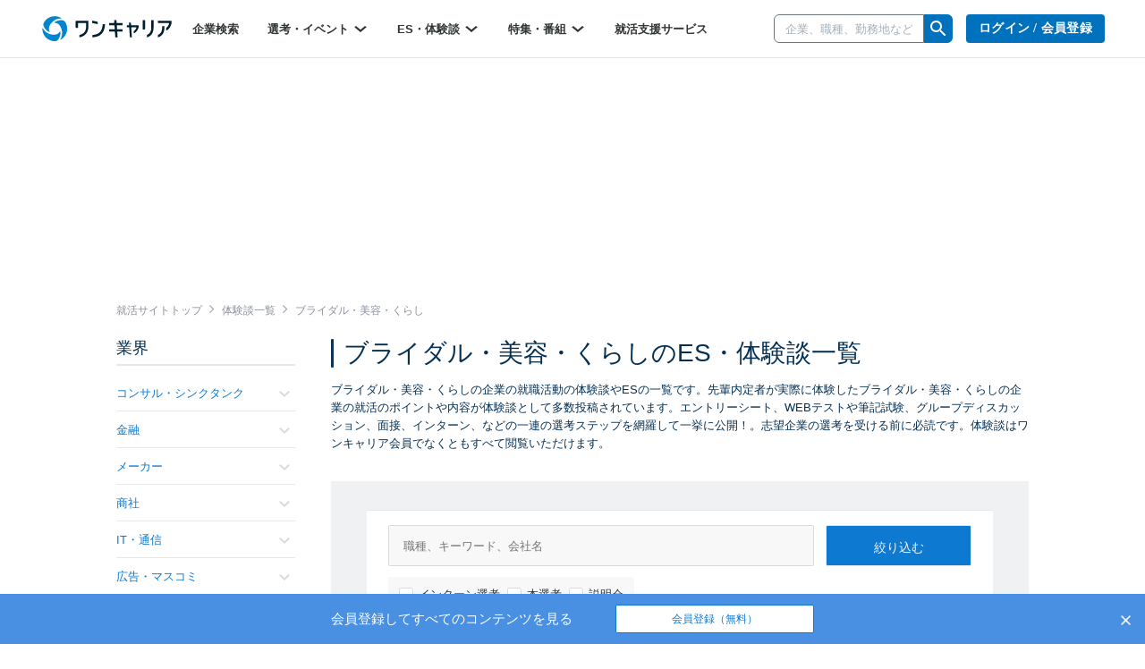

--- FILE ---
content_type: text/html; charset=utf-8
request_url: https://www.onecareer.jp/experiences/11?order=popularity
body_size: 141454
content:
<!DOCTYPE html>
<html lang='ja'>
<head>
<meta charset='utf-8'>
<meta content='noindex, nofollow' name='robots'>
<meta content='initial-scale=1.0,user-scalable=no,maximum-scale=1,width=device-width' name='viewport'>
<title>ブライダル・美容・くらしのES・体験談一覧 - 志望動機/面接の質問など｜就活サイト【ワンキャリア】</title>
<meta name="description" content="【2140件掲載！】ブライダル・美容・くらし業界の体験談やESの一覧です。先輩内定者から投稿されたブライダル・美容・くらし業界の就活のポイントや実際の選考内容を体験談として一挙に公開しています。体験談はワンキャリア会員でなくとも閲覧いただけます。">
<meta name="keywords" content="ブライダル・美容・くらし,体験談,one career,ワンキャリア,就活,就職活動,就職,インターンシップ">
<meta property="og:title" content="ブライダル・美容・くらしのES・体験談一覧 - 志望動機/面接の質問など｜就活サイト【ワンキャリア】">
<meta property="og:type" content="website">
<meta property="og:url" content="https://www.onecareer.jp/experiences/11?order=popularity">
<meta property="og:description" content="【2140件掲載！】ブライダル・美容・くらし業界の体験談やESの一覧です。先輩内定者から投稿されたブライダル・美容・くらし業界の就活のポイントや実際の選考内容を体験談として一挙に公開しています。体験談はワンキャリア会員でなくとも閲覧いただけます。">
<meta property="og:image" content="https://www.onecareer.jp/apple-touch-icon.png">
<meta property="fb:app_id" content="873590229354137">
<meta name="twitter:card" content="summary">
<meta name="twitter:site" content="@onecareerjp">
<meta name="twitter:url" content="https://www.onecareer.jp/experiences/11?order=popularity">
<meta name="twitter:title" content="ブライダル・美容・くらしのES・体験談一覧 - 志望動機/面接の質問など｜就活サイト【ワンキャリア】">
<meta name="twitter:description" content="【2140件掲載！】ブライダル・美容・くらし業界の体験談やESの一覧です。先輩内定者から投稿されたブライダル・美容・くらし業界の就活のポイントや実際の選考内容を体験談として一挙に公開しています。体験談はワンキャリア会員でなくとも閲覧いただけます。">
<meta name="twitter:image" content="https://www.onecareer.jp/apple-touch-icon.png">
<script type='application/ld+json'>
{
  "@context": "https://schema.org",
  "@type": "WebSite",
  "name": "ワンキャリア",
  "url": "https://www.onecareer.jp"
}

</script>


<link rel="next" href="/experiences/11?order=popularity&page=2">

<link href='/apple-touch-icon-76x76.png' rel='apple-touch-icon' sizes='76x76'>
<link href='/apple-touch-icon-120x120.png' rel='apple-touch-icon' sizes='120x120'>
<link href='/apple-touch-icon-152x152.png' rel='apple-touch-icon' sizes='152x152'>
<link href='/apple-touch-icon-180x180.png' rel='apple-touch-icon' sizes='180x180'>
<link href='/apple-touch-icon.png' rel='apple-touch-icon'>
<link rel="stylesheet" href="https://assets.onecareer.jp/assets/application-3daf62420287fec3c58eccb2881c1b43aa7744e23c5b2f1ad992becb56a0c98f.css" media="all" />

<link rel="stylesheet" href="https://assets.onecareer.jp/assets/jackad-0af83fe87bc65936cccfe41c5cb0f0534a539531a503613cb655a148c34bd01d.css" method="all" />
<script src="https://assets.onecareer.jp/assets/packs/js/application-0f2f17d6624aaa5ae190.js" defer="defer"></script>
<script src="https://assets.onecareer.jp/assets/application-1c3d6a9be31addd3080e336a928ad6ec4d1269f52d749323eef8bd31271e81b7.js" defer="defer"></script>
<meta name="csrf-param" content="authenticity_token" />
<meta name="csrf-token" content="YTII-laLW9CKt7Oo5jJKWPaN24YxqPrErfNGCW7kyIX-63-N_AdfpekcllvazSq-nsSrsHKllg_1lULnvDgAng" />
<script data-ad-client="ca-pub-8429380562148131" async src="https://pagead2.googlesyndication.com/pagead/js/adsbygoogle.js"></script>
<script type='text/javascript'>
var googletag = googletag || {};
googletag.cmd = googletag.cmd || [];
var startDfp = function() {
var gads = document.createElement('script');
gads.async = true;
gads.type = 'text/javascript';
var useSSL = 'https:' == document.location.protocol;
gads.src = (useSSL ? 'https:' : 'http:') +
'//www.googletagservices.com/tag/js/gpt.js';
var node = document.getElementsByTagName('script')[0];
node.parentNode.insertBefore(gads, node);
};
</script>
<script type='text/javascript'>
googletag.cmd.push(function() {
googletag.defineSlot('/164523532/onecareer_home_bottom_pc', [680, 120], 'div-gpt-ad-1459157553611-1').addService(googletag.pubads());
googletag.defineSlot('/164523532/onecareer_jacked_top_pc', [970, 250], 'div-gpt-ad-1525697254732-0').addService(googletag.pubads());
googletag.defineSlot('/164523532/onecareer_right_bottom1_pc', [300, 100], 'div-gpt-ad-1459157553611-13').addService(googletag.pubads());
googletag.defineSlot('/164523532/onecareer_right_bottom2_pc', [300, 100], 'div-gpt-ad-1459157553611-15').addService(googletag.pubads());
googletag.defineSlot('/164523532/onecareer_right_bottom3_pc', [300, 100], 'div-gpt-ad-1472805390824-0').addService(googletag.pubads());
googletag.defineSlot('/164523532/onecareer_right_bottom4_pc', [300, 100], 'div-gpt-ad-1495433052539-0').addService(googletag.pubads());
googletag.defineSlot('/164523532/onecareer_right_top_pc', [300, 250], 'div-gpt-ad-1459157553611-17').addService(googletag.pubads());
googletag.defineSlot('/164523532/onecareer_business_field_consultingthinktank_top_pc', [468, 60], 'div-gpt-ad-1422248160406-3').addService(googletag.pubads());
googletag.defineSlot('/164523532/onecareer_business_field_finance_top_pc', [468, 60], 'div-gpt-ad-1422248160406-11').addService(googletag.pubads());
googletag.defineSlot('/164523532/onecareer_business_field_maker_top_pc', [468, 60], 'div-gpt-ad-1422248160406-27').addService(googletag.pubads());
googletag.defineSlot('/164523532/onecareer_business_field_tradingcompany_top_pc', [468, 60], 'div-gpt-ad-1422248160406-39').addService(googletag.pubads());
googletag.defineSlot('/164523532/onecareer_business_field_governmentemployee_top_pc', [468, 60], 'div-gpt-ad-1422248160406-15').addService(googletag.pubads());
googletag.defineSlot('/164523532/onecareer_business_field_internet_top_pc', [468, 60], 'div-gpt-ad-1422248160406-23').addService(googletag.pubads());
googletag.defineSlot('/164523532/onecareer_business_field_developer_top_pc', [468, 60], 'div-gpt-ad-1422248160406-7').addService(googletag.pubads());
googletag.defineSlot('/164523532/onecareer_business_field_media_top_pc', [468, 60], 'div-gpt-ad-1422248160406-31').addService(googletag.pubads());
googletag.defineSlot('/164523532/onecareer_business_field_infrastructure_top_pc', [468, 60], 'div-gpt-ad-1422248160406-19').addService(googletag.pubads());
googletag.defineSlot('/164523532/onecareer_business_field_other_top_pc', [468, 60], 'div-gpt-ad-1422248160406-35').addService(googletag.pubads());
googletag.defineSlot('/164523532/onecareer_business_field_consultingthinktank_bottom_pc', [468, 60], 'div-gpt-ad-1422248160406-1').addService(googletag.pubads());
googletag.defineSlot('/164523532/onecareer_business_field_finance_bottom_pc', [468, 60], 'div-gpt-ad-1422248160406-9').addService(googletag.pubads());
googletag.defineSlot('/164523532/onecareer_business_field_maker_bottom_pc', [468, 60], 'div-gpt-ad-1422248160406-25').addService(googletag.pubads());
googletag.defineSlot('/164523532/onecareer_business_field_tradingcompany_bottom_pc', [468, 60], 'div-gpt-ad-1422248160406-37').addService(googletag.pubads());
googletag.defineSlot('/164523532/onecareer_business_field_governmentemployee_bottom_pc', [468, 60], 'div-gpt-ad-1422248160406-13').addService(googletag.pubads());
googletag.defineSlot('/164523532/onecareer_business_field_internet_bottom_pc', [468, 60], 'div-gpt-ad-1422248160406-21').addService(googletag.pubads());
googletag.defineSlot('/164523532/onecareer_business_field_developer_bottom_pc', [468, 60], 'div-gpt-ad-1422248160406-5').addService(googletag.pubads());
googletag.defineSlot('/164523532/onecareer_business_field_media_bottom_pc', [468, 60], 'div-gpt-ad-1422248160406-29').addService(googletag.pubads());
googletag.defineSlot('/164523532/onecareer_business_field_infrastructure_bottom_pc', [468, 60], 'div-gpt-ad-1422248160406-17').addService(googletag.pubads());
googletag.defineSlot('/164523532/onecareer_business_field_other_bottom_pc', [468, 60], 'div-gpt-ad-1422248160406-33').addService(googletag.pubads());
googletag.defineSlot('/164523532/onecareer_topic_top_pc', [468, 60], 'div-gpt-ad-1422248160406-61').addService(googletag.pubads());
googletag.defineSlot('/164523532/onecareer_topic_bottom_pc', [680, 120], 'div-gpt-ad-1422248160406-59').addService(googletag.pubads());
googletag.defineSlot('/164523532/onecareer_userwelcome_large_pc', [680, 120], 'div-gpt-ad-1459157553611-19').addService(googletag.pubads());
googletag.defineSlot('/164523532/onecareer_userwelcome_small1_pc', [680, 120], 'div-gpt-ad-1459157553611-21').addService(googletag.pubads());
googletag.defineSlot('/164523532/onecareer_userwelcome_small2_pc', [680, 120], 'div-gpt-ad-1459157553611-23').addService(googletag.pubads());
googletag.defineSlot('/164523532/onecareer_event_bottom_pc', [680, 120], 'div-gpt-ad-1472646895278-0').addService(googletag.pubads());
googletag.defineSlot('/164523532/onecareer_company_bottom_pc', [680, 120], 'div-gpt-ad-1478854740155-1').addService(googletag.pubads());
googletag.defineSlot('/164523532/onecareer_mypage_left_bottom_pc', [200, 200], 'div-gpt-ad-1478854740155-3').addService(googletag.pubads());

googletag.pubads().setTargeting('sign_in', 'false')
googletag.enableServices();
});
</script>
<script type='application/ld+json'>
{"@context":"https://schema.org","@type":"WebPage","headline":"ES・選考体験談","isAccessibleForFree":true,"hasPart":[{"@type":"WebPageElement","cssSelector":".paywall-content","isAccessibleForFree":false}]}

</script>


</head>
<body class=' experiences-index v2-experiences-index '>


<script>
var dataLayer = dataLayer || [];
dataLayer.push({});
</script>
<!-- Google Tag Manager -->
<noscript><iframe src="//www.googletagmanager.com/ns.html?id=GTM-5K36C4"
height="0" width="0" style="display:none;visibility:hidden"></iframe></noscript>
<script>(function(w,d,s,l,i){w[l]=w[l]||[];w[l].push({'gtm.start':
new Date().getTime(),event:'gtm.js'});var f=d.getElementsByTagName(s)[0],
j=d.createElement(s),dl=l!='dataLayer'?'&l='+l:'';j.async=true;j.src=
'//www.googletagmanager.com/gtm.js?id='+i+dl;f.parentNode.insertBefore(j,f);
})(window,document,'script','dataLayer','GTM-5K36C4');</script>
<!-- End Google Tag Manager -->


<div id='fb-root'></div>
<script>
  window.fbAsyncInit = function() {
    FB.init({
      appId      : '873590229354137',
      xfbml      : true,
      version    : 'v2.9'
    });
  };
  
  (function(d, s, id){
     var js, fjs = d.getElementsByTagName(s)[0];
     if (d.getElementById(id)) {return;}
     js = d.createElement(s); js.id = id;
     js.src = "//connect.facebook.net/ja_JP/sdk.js";
     fjs.parentNode.insertBefore(js, fjs);
   }(document, 'script', 'facebook-jssdk'));
  
  !function(d,s,id){var js,fjs=d.getElementsByTagName(s)[0],p=/^http:/.test(d.location)?'http':'https';if(!d.getElementById(id)){js=d.createElement(s);js.id=id;js.src=p+'://platform.twitter.com/widgets.js';fjs.parentNode.insertBefore(js,fjs);}}(document, 'script', 'twitter-wjs');
</script>
<script type="text/javascript" src="https://b.hatena.ne.jp/js/bookmark_button.js" charset="utf-8" async="async"></script>

<div class='js-scroll-overlay-collapsable' id='mmenu-container'>
<header class='v2-header'>

<div class='v2-header__container-inner'>
<div class='v2-header-logo-container'>
<a href="/"><img class="v2-header__logo-gen2" alt="ワンキャリア" src="https://assets.onecareer.jp/assets/logo-thin-f09cd6065d23772614c9d59b637b26a0127e663452e05acfe3f948a7bfe2dc10.svg" /></a>
</div>
<div class='v2-header-left-container-app-menu hidden-xs'>
<div class='v2-global-navbar hidden-xs'>
<ul class='reset-ul row v2-global-navbar__links v2-global-navbar__link_row'>
<li class=""><a class="v2-global-navbar__link" href="https://www.onecareer.jp/companies">企業検索
</a></li><li class='v2-hover-dropdown'>
<a class="v2-global-navbar__link" href="javascript:void(0)">選考・イベント
<img class="v2-hover-dropdown__caret" src="https://assets.onecareer.jp/assets/v2/arrow-b0818a4dd50202de014be1a0abd0fe499e25b721857857669c4ad7d5f7263071.svg" />
</a><ul class='v2-hover-dropdown__menu'>
<li class='v2-hover-dropdown__item'><a href="https://www.onecareer.jp/events/selection">本選考</a></li>
<li class='v2-hover-dropdown__item'><a href="https://www.onecareer.jp/events/internship">インターン</a></li>
<li class='v2-hover-dropdown__item'><a href="https://www.onecareer.jp/events/seminar">説明会・セミナー</a></li>
<li class='v2-hover-dropdown__item'><a href="https://www.onecareer.jp/events/gosetsu">合説・座談会</a></li>
</ul>
</li>
<li class='v2-hover-dropdown'>
<a class="v2-global-navbar__link" href="javascript:void(0)">ES・体験談
<img class="v2-hover-dropdown__caret" src="https://assets.onecareer.jp/assets/v2/arrow-b0818a4dd50202de014be1a0abd0fe499e25b721857857669c4ad7d5f7263071.svg" />
</a><ul class='v2-hover-dropdown__menu'>
<li class='v2-hover-dropdown__item'><a href="https://www.onecareer.jp/experiences">ES・体験談を探す</a></li>
<li class='v2-hover-dropdown__item'><a href="https://www.onecareer.jp/reviews">クチコミを探す</a></li>
<li class='v2-hover-dropdown__item'><a href="https://www.onecareer.jp/chats">ESの達人（自動作成ツール）</a></li>
<li class='v2-hover-dropdown__item'><a href="https://www.onecareer.jp/content_offers">投稿する（謝礼あり）</a></li>
</ul>
</li>
<li class='v2-hover-dropdown'>
<a class="v2-global-navbar__link" href="javascript:void(0)">特集・番組
<img class="v2-hover-dropdown__caret" src="https://assets.onecareer.jp/assets/v2/arrow-b0818a4dd50202de014be1a0abd0fe499e25b721857857669c4ad7d5f7263071.svg" />
</a><ul class='v2-hover-dropdown__menu'>
<li class='v2-hover-dropdown__item'><a href="https://www.onecareer.jp/articles">就活記事</a></li>
<li class='v2-hover-dropdown__item'><a href="https://www.onecareer.jp/videos">企業動画</a></li>
</ul>
</li>
<li class=""><a class="v2-global-navbar__link" href="https://www.onecareer.jp/cooperating_sites">就活支援サービス
</a></li></ul>
</div>

</div>
</div>
<div class='v2-header-right-container__company-search hidden-xs'>
<div class='v2-header-search-input-container'>
<form class="v2-global-navbar-search-form" action="/searches/companies" accept-charset="UTF-8" method="get"><div class='v2-global-navbar-search-form__keyword'>
<div class='v2-search-company-input-group'>
<span class='v2-search-company-input-group-cancel'>
<img src="https://assets.onecareer.jp/assets/v2/cancel-a0f1ae9550736a3d99e23aa5b0a99e866cb916484f2547e47d4b70b14f706b40.svg" />
</span>
<input type="text" name="keyword" id="keyword" placeholder="企業、職種、勤務地など" class="v2-company-input-form" autocomplete="off" />
<div class='v2-header-search-input-container-list'></div>
</div>
</div>
<div class='v2-search-company-input-group-icon-wrap'>
<img style="width: 24px;" src="https://assets.onecareer.jp/assets/v2/icon_search-24fc0c9a208900723a2e60dfac6a2cf49d924939745126e935790ca2ec2570bb.svg" />
</div>
</form></div>
</div>

<div class='v2-header-right-container hidden-xs'>
<div class='v2-header-button-container'>
<a class="v2-header__user-navi-link v2-header__user-navi-link-sign-up is-main v2-global-button-login" href="/users/sign_in?store_return_to=%2Fexperiences%2F11">ログイン / 会員登録
</a></div>
<div class='v2-header-button-container'>
<a class="v2-global-button-ads" rel="nofollow" href="https://service.onecareercloud.jp">採用担当者様はこちら
</a></div>
</div>
<div class='v2-header-dot-menu-container'>
<div class='v2-header-dot-menu'>
<a href="/my"><div class='v2-header-dot-menu__item'>
<img class="v2-header-dot-menu__icon" src="https://assets.onecareer.jp/assets/v2/my_page-1c782a4e5944d54c6733c59ca510d69a160e15dcebff3ee47484e235b7a48d09.svg" />
<div class='v2-header-dot-menu__name'>
マイページ
</div>
</div>
</a><a href="/my/messages"><div class='v2-header-dot-menu__item'>
<img class="v2-header-dot-menu__icon" src="https://assets.onecareer.jp/assets/v2/scout-75ec1537df30ac47f80cefb22d99b3f2785de1bec46ffbcb2adbd3c5a12dfaf6.svg" />
<div class='v2-header-dot-menu__name'>
スカウト
</div>
</div>
</a><a href="/my/notifications"><div class='v2-header-dot-menu__item'>
<img class="v2-header-dot-menu__icon" src="https://assets.onecareer.jp/assets/v2/notification-8a8427976162781fb2c25c76639f523ae0c5894019949efda2b935c78ecbec36.svg" />
<div class='v2-header-dot-menu__name'>
お知らせ
</div>
</div>
</a></div>
<div class='v2-header-dot-menu'>
<a href="/my/entries"><div class='v2-header-dot-menu__item'>
<img class="v2-header-dot-menu__icon" src="https://assets.onecareer.jp/assets/v2/dot_menu_calender-a7d47c980d6f73da13d46fe54cfc44225d898880168cbb0115fd9c830db49d2e.svg" />
<div class='v2-header-dot-menu__name'>
申込済み...
</div>
</div>
</a><a href="https://www.onecareer.jp/cooperating_sites"><div class='v2-header-dot-menu__item'>
<img class="v2-header-dot-menu__icon" src="https://assets.onecareer.jp/assets/v2/cooperating_site-019c21f02f6fdd8d3f9cc4a9180b57cd6023baa4c4d2ece954747c22a27e892f.svg" />
<div class='v2-header-dot-menu__name'>
就活支援...
</div>
</div>
</a><div class='v2-header-dot-menu__item'></div>
</div>
<p class='v2-header-dot-menu__border'></p>
<a class='v2-header-dot-link-list' href='https://www.onecareer.jp/engineer/contents/experiences?utm_source=oc&amp;utm_medium=header&amp;utm_campaign=OCEtop' target='_blank'>
<div class='v2-header-dot-link'>
ワンキャリアforエンジニア
</div>
<div class='v2-header-dot-link__icon'>
<img src="https://assets.onecareer.jp/assets/v2/external-d09be5e69be2c14150f19729fb2b9cb000152e4a268b8e3dbaa01832b67cba74.svg" />
</div>
</a>
<a class='v2-header-dot-link-list' href='https://plus.onecareer.jp/?utm_source=oc&amp;utm_medium=header&amp;utm_campaign=OCPtop' target='_blank'>
<div class='v2-header-dot-link'>
ワンキャリア転職
</div>
<div class='v2-header-dot-link__icon'>
<img src="https://assets.onecareer.jp/assets/v2/external-d09be5e69be2c14150f19729fb2b9cb000152e4a268b8e3dbaa01832b67cba74.svg" />
</div>
</a>
</div>
<div class='v2-header-mobile_menu'>
<a class="v2-header-slidebar-menu__link" href="#mmenu-menu"><img src="https://assets.onecareer.jp/assets/v2/icon_menu-f6c739cecb56899c51e1e52f115bf8b8bec32feacb86793afc7243d99b351d79.png" width="24" height="24" />
</a><div class='scroll-dialog-overlay immediate js-global-search-modal'>
<div class='scroll-dialog'>
<div class='scroll-dialog__title'>
キーワード検索
<a class="scroll-dialog__close js-scroll-dialog-close" href="#"><img src="https://assets.onecareer.jp/assets/v2/icon-cross-2f20d626e633e2c6200e28ff9827303b09dd33d90c4edfd6b6ca80b998446bfc.png" />
</a></div>
<div class='scroll-dialog__body'>
<form class="v2-sp-global-search-modal-form" action="/searches/companies" accept-charset="UTF-8" method="get"><div class='input-group'>
<span class='v2-search-company-input-group-cancel'>
<img src="https://assets.onecareer.jp/assets/v2/cancel-a0f1ae9550736a3d99e23aa5b0a99e866cb916484f2547e47d4b70b14f706b40.svg" />
</span>
<input type="text" name="keyword" id="keyword" value="" placeholder="企業、職種、勤務地など" class="form-control v2-vform-input v2-sp-global-search-modal-form__keyword js-scroll-dialog-autofocus" autocomplete="off" />
<div class='input-group-btn'>
<button name="button" type="submit" class="btn v2-sp-global-search-modal-form__button"><i class="fa fa-search"></i>
</button></div>
</div>
<div class='v2-header-search-input-container-list'></div>
</form><ul class='v2-sp-global-search-modal-menu'>
<li class='v2-sp-global-search-modal-menu__item'>
<a class="v2-sp-global-search-modal-menu__item-link" href="/business_category_selections">業界から企業をさがす</a>
</li>
<li class='v2-sp-global-search-modal-menu__item'>
<a class="v2-sp-global-search-modal-menu__item-link" href="/reviews">クチコミからさがす</a>
</li>
</ul>
</div>
</div>
</div>

</div>
<nav class='v2-header__user-navi'>
<ul class='reset-ul'>
<li class='v2-header__user-navi-my-page-item visible-xs'>
<img class="js-scroll-dialog-open" data-target=".js-global-search-modal" src="https://assets.onecareer.jp/assets/v2/icon_mobile_search-103c6759be872281b8495f142d6fa74312b4d1ed63dda3d9c14b7e1a711da418.svg" />
</li>
</ul>
</nav>

</header>



<div class='jackad-header'>
<div class='jackad-header__image-pc'><div id='div-gpt-ad-1525697254732-0' class='jacked_top_pc_ad_space ad_space __experiences' style='width:970px; height:250px; margin: 0 auto;'>
<script type='text/javascript'>
googletag.cmd.push(function() { googletag.display('div-gpt-ad-1525697254732-0'); });
</script>
</div>
</div>
</div>


<div class='content-experiences-index v2-content-experiences-index v2-container  ' id='body'>
<div class="v2-breadcrumbs" itemscope="itemscope" itemtype="https://schema.org/BreadcrumbList"><span itemprop="itemListElement" itemscope="itemscope" itemtype="https://schema.org/ListItem"><a itemprop="item" href="/"><span itemprop="name">就活サイトトップ</span></a><meta itemprop="position" content="1" /></span><i class='fa fa-angle-right'></i><span itemprop="itemListElement" itemscope="itemscope" itemtype="https://schema.org/ListItem"><a itemprop="item" href="/experiences"><span itemprop="name">体験談一覧</span></a><meta itemprop="position" content="2" /></span><i class='fa fa-angle-right'></i><span class="current" itemprop="itemListElement" itemscope="itemscope" itemtype="https://schema.org/ListItem"><span itemprop="name">ブライダル・美容・くらし</span><link itemprop="item" href="/experiences/11?order=popularity" /><meta itemprop="position" content="3" /></span></div>
<div class='v2-left-navi-container__main-column'>

<h1 class='v2-page-header__title is-bar'>ブライダル・美容・くらしのES・体験談一覧</h1>
<div class='v2-page-header__top-message'>ブライダル・美容・くらしの企業の就職活動の体験談やESの一覧です。先輩内定者が実際に体験したブライダル・美容・くらしの企業の就活のポイントや内容が体験談として多数投稿されています。エントリーシート、WEBテストや筆記試験、グループディスカッション、面接、インターン、などの一連の選考ステップを網羅して一挙に公開！。志望企業の選考を受ける前に必読です。体験談はワンキャリア会員でなくともすべて閲覧いただけます。</div>
<div class='v2-experiences'>
<div class='v2-page-search v2-page-search--mobile-no-border is-background'>
<form class="v2-experience-search-form js-experience-search-form" id="experience-search-form" action="/experiences" accept-charset="UTF-8" method="get"><div class='v2-experience-search-form__container'>
<div class='v2-experience-search-form__company'>
<input type="text" name="search_query" id="experience-search-query" class="v2-vform-input js-experience-search-company" placeholder="職種、キーワード、会社名" />
</div>
<input type="submit" name="commit" value="絞り込む" class="v2-vform-submit v2-experience-search-form__submit" data-disable-with="絞り込む" />
<div class='v2-experience-search-form__large-categories'>
<label class='v2-styled-checkbox'>
<input type="checkbox" name="large_categories[]" id="large_categories_" value="internship" />
インターン選考
</label>
<label class='v2-styled-checkbox'>
<input type="checkbox" name="large_categories[]" id="large_categories_" value="recruitment" />
本選考
</label>
<label class='v2-styled-checkbox'>
<input type="checkbox" name="large_categories[]" id="large_categories_" value="seminar" />
説明会
</label>
</div>
<div class='v2-experience-search-form__graduate-years'>
<label class='v2-styled-checkbox'>
<input type="checkbox" name="graduate_years[]" id="graduate_years_" value="2027" />
<span class='hidden-xs'>27年卒</span>
<span class='visible-xs-inline'>27卒</span>
</label>
<label class='v2-styled-checkbox'>
<input type="checkbox" name="graduate_years[]" id="graduate_years_" value="2026" />
<span class='hidden-xs'>26年卒</span>
<span class='visible-xs-inline'>26卒</span>
</label>
<label class='v2-styled-checkbox'>
<input type="checkbox" name="graduate_years[]" id="graduate_years_" value="2025" />
<span class='hidden-xs'>25年卒</span>
<span class='visible-xs-inline'>25卒</span>
</label>
<label class='v2-styled-checkbox'>
<input type="checkbox" name="graduate_years[]" id="graduate_years_" value="2024" />
<span class='hidden-xs'>24年卒</span>
<span class='visible-xs-inline'>24卒</span>
</label>
<label class='v2-styled-checkbox'>
<input type="checkbox" name="graduate_years[]" id="graduate_years_" value="2023" />
<span class='hidden-xs'>23年卒</span>
<span class='visible-xs-inline'>23卒</span>
</label>
<label class='v2-styled-checkbox'>
<input type="checkbox" name="graduate_years[]" id="graduate_years_" value="2022" />
<span class='hidden-xs'>22年卒</span>
<span class='visible-xs-inline'>22卒</span>
</label>
<label class='v2-styled-checkbox'>
<input type="checkbox" name="graduate_years[]" id="graduate_years_" value="2021" />
<span class='hidden-xs'>21年卒</span>
<span class='visible-xs-inline'>21卒</span>
</label>
<label class='v2-styled-checkbox'>
<input type="checkbox" name="graduate_years[]" id="graduate_years_" value="2020" />
<span class='hidden-xs'>20年卒</span>
<span class='visible-xs-inline'>20卒</span>
</label>
<label class='v2-styled-checkbox'>
<input type="checkbox" name="graduate_years[]" id="graduate_years_" value="2019" />
<span class='hidden-xs'>19年卒</span>
<span class='visible-xs-inline'>19卒</span>
</label>
<label class='v2-styled-checkbox'>
<input type="checkbox" name="graduate_years[]" id="graduate_years_" value="2018" />
<span class='hidden-xs'>18年卒</span>
<span class='visible-xs-inline'>18卒</span>
</label>
<label class='v2-styled-checkbox'>
<input type="checkbox" name="graduate_years[]" id="graduate_years_" value="2017" />
<span class='hidden-xs'>17年卒</span>
<span class='visible-xs-inline'>17卒</span>
</label>
<label class='v2-styled-checkbox'>
<input type="checkbox" name="graduate_years[]" id="graduate_years_" value="2016" />
<span class='hidden-xs'>16年卒</span>
<span class='visible-xs-inline'>16卒</span>
</label>
<label class='v2-styled-checkbox'>
<input type="checkbox" name="graduate_years[]" id="graduate_years_" value="other" />
その他
</label>
</div>
<div class='v2-experience-search-form__middle-categories'>
<label class='v2-styled-checkbox'>
<input type="checkbox" name="middle_categories[]" id="middle_categories_" value="entry_sheet" />
ES
</label>
<label class='v2-styled-checkbox'>
<input type="checkbox" name="middle_categories[]" id="middle_categories_" value="test" />
テスト
</label>
<label class='v2-styled-checkbox'>
<input type="checkbox" name="middle_categories[]" id="middle_categories_" value="group_discussion" />
GD
</label>
<label class='v2-styled-checkbox'>
<input type="checkbox" name="middle_categories[]" id="middle_categories_" value="interview" />
面接/面談
</label>
<label class='v2-styled-checkbox'>
<input type="checkbox" name="middle_categories[]" id="middle_categories_" value="event" />
セミナー
</label>
<label class='v2-styled-checkbox'>
<input type="checkbox" name="middle_categories[]" id="middle_categories_" value="ob_interview" />
OB訪問
</label>
<label class='v2-styled-checkbox'>
<input type="checkbox" name="middle_categories[]" id="middle_categories_" value="internship" />
インターン
</label>
<label class='v2-styled-checkbox'>
<input type="checkbox" name="middle_categories[]" id="middle_categories_" value="prehire" />
内定
</label>
</div>
<div class='v2-experience-search-form__business-category'>
<select name="business_category_id" id="business_category_id" class="v2-vform-input js-category-select js-disable-if-hidden-and-company-exists"><option value="">業界を選択</option><option data-sub-categories-url="/companies/business_categories/1/business_subcategories" value="1">コンサル・シンクタンク</option>
<option data-sub-categories-url="/companies/business_categories/2/business_subcategories" value="2">金融</option>
<option data-sub-categories-url="/companies/business_categories/3/business_subcategories" value="3">メーカー</option>
<option data-sub-categories-url="/companies/business_categories/4/business_subcategories" value="4">商社</option>
<option data-sub-categories-url="/companies/business_categories/5/business_subcategories" value="5">IT・通信</option>
<option data-sub-categories-url="/companies/business_categories/6/business_subcategories" value="6">広告・マスコミ</option>
<option data-sub-categories-url="/companies/business_categories/7/business_subcategories" value="7">人材・教育</option>
<option data-sub-categories-url="/companies/business_categories/8/business_subcategories" value="8">インフラ・交通</option>
<option data-sub-categories-url="/companies/business_categories/9/business_subcategories" value="9">不動産・建設</option>
<option data-sub-categories-url="/companies/business_categories/10/business_subcategories" value="10">旅行・観光</option>
<option data-sub-categories-url="/companies/business_categories/11/business_subcategories" selected="selected" value="11">ブライダル・美容・くらし</option>
<option data-sub-categories-url="/companies/business_categories/12/business_subcategories" value="12">医療・福祉</option>
<option data-sub-categories-url="/companies/business_categories/13/business_subcategories" value="13">小売・流通</option>
<option data-sub-categories-url="/companies/business_categories/14/business_subcategories" value="14">公務員・団体職員</option>
<option data-sub-categories-url="/companies/business_categories/15/business_subcategories" value="15">その他</option></select>
</div>
<div class='v2-experience-search-form__business-subcategory'>
<select name="business_subcategory_id" id="business_subcategory_id" class="v2-vform-input js-sub-category-select js-disable-if-hidden-and-company-exists"><option value="">副業界を選択</option><option value="48">ブライダル</option>
<option value="49">美容（フィットネス・エステ他）</option>
<option value="50">その他冠婚葬祭</option></select>
</div>
<div class='v2-page-search__count v2-experience-search-form__count'>
<strong>
2140件
</strong>
<span>
のES・体験談
</span>
</div>
<div class='v2-experience-search-form__qualified'>
<label class='v2-styled-checkbox'>
<input type="checkbox" name="qualified" id="qualified" value="1" />
内定者のみを表示
</label>
</div>
<div class='v2-experience-search-form__sort'>
<div class='v2-page-info__item-order'>
<div class='hidden-xs dropdown v2-page-info__item-order-dropdown'>
<a id="orderMenu" data-toggle="dropdown" href="#"><img class="v2-page-info__item-order-icon" src="https://assets.onecareer.jp/assets/v2/icon_sort-8cbb85995d53c2d8e885f96db639d772734ce4bda5f5a0550f7dc9fd5bb2e08d.png" />
人気順
<img class="v2-page-info__sort-toggle-image" src="https://assets.onecareer.jp/assets/v2/icon_arrow_down_gray-1acb5f223556d3942f9e8964fd2f30002f37df7a75d853163686a7c09faa8d99.png" />
</a><ul aria-labelledby='orderMenu' class='dropdown-menu v2-page-info__item-order-dropdown-menu'>
<li class='v2-page-info__item-order-dropdown-item'><a href="/experiences/11?order=latest">新着順</a></li>
<li class='v2-page-info__item-order-dropdown-item'><a href="/experiences/11?order=popularity">人気順</a></li>
</ul>
</div>
<div class='visible-xs'>
<img class="v2-page-info__item-order-icon" src="https://assets.onecareer.jp/assets/v2/icon_sort-8cbb85995d53c2d8e885f96db639d772734ce4bda5f5a0550f7dc9fd5bb2e08d.png" />
<select class='v2-page-info__mobile-item-order-select js-v2-page-info-order-select'>
<option value='/experiences/11?order=latest'>新着順</option>
<option selected value='/experiences/11?order=popularity'>人気順</option>
</select>
<img class="v2-page-info__sort-toggle-image" src="https://assets.onecareer.jp/assets/v2/icon_arrow_down_gray-1acb5f223556d3942f9e8964fd2f30002f37df7a75d853163686a7c09faa8d99.png" />
</div>
</div>

</div>
</div>
</form></div>
<script>
  document.addEventListener('DOMContentLoaded', function() {
    window.dataLayer = window.dataLayer || [];
    var form = document.getElementById('experience-search-form');
    form.onsubmit = function(e) {
      var searchQueryInput = document.getElementById('experience-search-query');
      window.dataLayer.push({
        event: 'search', customEventParameters: {
          category: 'experience',
          search_query: searchQueryInput.value
        }
      })
    };
  });
</script>

<div class='v2-experiences__list'>
<div class='v2-experiences__item'>
<div class='paywall-content'>
<a target="_self" href="/companies/4043/experiences/2022/9407/523311"><div class='v2-experiences__company'>
<div class='v2-experiences__left'>
<div class='v2-experiences__business-category'>
<span class='v2-experiences__business-category-name'>
ブライダル・美容・くらし
</span>
<span class='v2-experiences__business-subcategory-name'>
美容（フィットネス・エステ他）
</span>
</div>
<h3 class='v2-experiences__company-name'>
TBCグループ
</h3>
<div class='v2-experiences__graduate-year is-visible-xs'>22年卒</div>
<div class='v2-experiences__job-category'>
エステティシャン
</div>
</div>
<div class='v2-experiences__image'>
<img alt="TBCグループ" src="https://data-onecareer.s3.ap-northeast-1.amazonaws.com/uploads/company/square_logo/4043/ccfb398c-b004-41cd-9ccf-6fca7fced014-%E5%90%8D%E7%A7%B0%E6%9C%AA%E8%A8%AD%E5%AE%9A%E3%81%AE%E3%83%87%E3%82%B6%E3%82%A4%E3%83%B3.jpg" />
</div>
</div>
<hr class='v2-experiences__hr'>
<div class='v2-experiences__experience is-index is-not-signed-in'>
<div class='v2-experience__qualified'>
<i class="fa fa-check"></i>
内定
</div>
<div class='v2-experiences__information'>
<h4 class='v2-experiences__information__header'>
<span class='v2-experiences__graduate-year is-hidden-xs'>22年卒</span>
<span class='v2-experiences__middle-category'>エントリーシート</span>
<span class='v2-experiences__divider'>/</span>
<span class='v2-experiences__large-category'>本選考</span>
</h4>

<div class='v2-experiences__published-profile'>大阪樟蔭女子大学 | 文系</div>
</div>
<div class='v2-experiences__text-summary'>【TBCエステティシャンとして活かせるスキル】私の仲間と協力しながら業務を遂行する力が活かせると考えています。私は飲食店での接客のアルバイトを◯◯年間続けてきました。そこで自分に与えられた仕事をこなしながら、周囲の状況に応じて必要な場面で他の人員を支援できるようになりました。その飲食店では、主な業務ごとに人員が配置されてい...</div>
<div class='v2-experiences__vote-count-text'>
<b>109</b>人の方が「参考になった」と言っています。
</div>
</div>

</a></div>
<div class='v2-experiences__registration-links-wrapper'>
<div class='registration-mask'>
<div class='registration-mask__links'>
<a class="registration-mask__sign-up-link" href="/users/sign_up?utm_campaign=sign_up&amp;utm_medium=experiences&amp;utm_source=oc">まずは新規会員登録（無料）
</a><div class='registration-mask__login-link-wrapper'>
<a class="registration-mask__login-link" href="/users/sign_in?store_return_to=%2Fcompanies%2F4043%2Fexperiences%2F2022%2F9407%2F523311">ログインはこちら
<img class="v2-link-right-arrow-13px" src="https://assets.onecareer.jp/assets/v2/icon_arrow_next_blue-ea8600c970cf052ec08b16f777350953150ecbecb0188107edc36c8b9a5a0788.png" />
</a></div>
</div>
</div>

</div>
</div>
<div class='v2-experiences__item'>
<div class='paywall-content'>
<a target="_self" href="/companies/4238/experiences/2022/164197/539796"><div class='v2-experiences__company'>
<div class='v2-experiences__left'>
<div class='v2-experiences__business-category'>
<span class='v2-experiences__business-category-name'>
ブライダル・美容・くらし
</span>
<span class='v2-experiences__business-subcategory-name'>
美容（フィットネス・エステ他）
</span>
</div>
<h3 class='v2-experiences__company-name'>
ポーラ
</h3>
<div class='v2-experiences__graduate-year is-visible-xs'>22年卒</div>
<div class='v2-experiences__job-category'>
総合コース
</div>
</div>
<div class='v2-experiences__image'>
<img alt="ポーラ" src="https://data-onecareer.s3.ap-northeast-1.amazonaws.com/uploads/company/square_logo/4238/1574852991-%E3%83%9D%E3%83%BC%E3%83%A9%E3%83%AD%E3%82%B4.jpg" />
</div>
</div>
<hr class='v2-experiences__hr'>
<div class='v2-experiences__experience is-index is-not-signed-in'>
<div class='v2-experience__qualified'>
<i class="fa fa-check"></i>
内定
</div>
<div class='v2-experiences__information'>
<h4 class='v2-experiences__information__header'>
<span class='v2-experiences__graduate-year is-hidden-xs'>22年卒</span>
<span class='v2-experiences__middle-category'>エントリーシート</span>
<span class='v2-experiences__divider'>/</span>
<span class='v2-experiences__large-category'>本選考</span>
</h4>

<div class='v2-experiences__published-profile'>大学非公開 | 文理非公開</div>
</div>
<div class='v2-experiences__text-summary'>【その他アピールしたいものがあればご記入ください。（200字以内）】「爪隠すパンダ」。これは友人が私につけたニックネームです。「見た目は穏やかでおとなしそうなのに、実際は主体的・積極的で、時には大胆な挑戦をする」という私の性格を表しています。私の長所は問題解決能力です。常に問題の本質を掴み、正しい方向に努力をするように心が...</div>
<div class='v2-experiences__vote-count-text'>
<b>100</b>人の方が「参考になった」と言っています。
</div>
</div>

</a></div>
<div class='v2-experiences__registration-links-wrapper'>
<div class='registration-mask'>
<div class='registration-mask__links'>
<a class="registration-mask__sign-up-link" href="/users/sign_up?utm_campaign=sign_up&amp;utm_medium=experiences&amp;utm_source=oc">まずは新規会員登録（無料）
</a><div class='registration-mask__login-link-wrapper'>
<a class="registration-mask__login-link" href="/users/sign_in?store_return_to=%2Fcompanies%2F4238%2Fexperiences%2F2022%2F164197%2F539796">ログインはこちら
<img class="v2-link-right-arrow-13px" src="https://assets.onecareer.jp/assets/v2/icon_arrow_next_blue-ea8600c970cf052ec08b16f777350953150ecbecb0188107edc36c8b9a5a0788.png" />
</a></div>
</div>
</div>

</div>
</div>
<div class='v2-experiences__item'>
<div class='paywall-content'>
<a target="_self" href="/companies/6954/experiences/2021/15176/423316"><div class='v2-experiences__company'>
<div class='v2-experiences__left'>
<div class='v2-experiences__business-category'>
<span class='v2-experiences__business-category-name'>
ブライダル・美容・くらし
</span>
<span class='v2-experiences__business-subcategory-name'>
ブライダル
</span>
</div>
<h3 class='v2-experiences__company-name'>
アイ・ケイ・ケイホールディングス
</h3>
<div class='v2-experiences__graduate-year is-visible-xs'>21年卒</div>
<div class='v2-experiences__job-category'>
ドレスコーディネーター ※総合職へ統合
</div>
</div>
<div class='v2-experiences__image'>
<img alt="アイ・ケイ・ケイホールディングス" src="https://data-onecareer.s3.ap-northeast-1.amazonaws.com/uploads/company/square_logo/6954/1685441866-%E6%AD%A3%E6%96%B9%E5%BD%A2.png" />
</div>
</div>
<hr class='v2-experiences__hr'>
<div class='v2-experiences__experience is-index is-not-signed-in'>
<div class='v2-experience__qualified'>
<i class="fa fa-check"></i>
内定
</div>
<div class='v2-experiences__information'>
<h4 class='v2-experiences__information__header'>
<span class='v2-experiences__graduate-year is-hidden-xs'>21年卒</span>
<span class='v2-experiences__middle-category'>エントリーシート</span>
<span class='v2-experiences__divider'>/</span>
<span class='v2-experiences__large-category'>本選考</span>
</h4>

<div class='v2-experiences__published-profile'>大学非公開 | 文系</div>
</div>
<div class='v2-experiences__text-summary'>【「今までの人生の中で一番苦労したことを教えてください。（※その際、どのように状況と向き合い、乗り越えたか（乗り越えることはできなかった場合も含む）を教えてください）」】◯◯時代の合唱コンクールで、ピアノ伴奏者として◯人の中から選ばれ、その曲で◯◯した経験があります。 
その曲は音楽講師でも難しいと言われる難曲で、それを...</div>
<div class='v2-experiences__vote-count-text'>
<b>94</b>人の方が「参考になった」と言っています。
</div>
</div>

</a></div>
<div class='v2-experiences__registration-links-wrapper'>
<div class='registration-mask'>
<div class='registration-mask__links'>
<a class="registration-mask__sign-up-link" href="/users/sign_up?utm_campaign=sign_up&amp;utm_medium=experiences&amp;utm_source=oc">まずは新規会員登録（無料）
</a><div class='registration-mask__login-link-wrapper'>
<a class="registration-mask__login-link" href="/users/sign_in?store_return_to=%2Fcompanies%2F6954%2Fexperiences%2F2021%2F15176%2F423316">ログインはこちら
<img class="v2-link-right-arrow-13px" src="https://assets.onecareer.jp/assets/v2/icon_arrow_next_blue-ea8600c970cf052ec08b16f777350953150ecbecb0188107edc36c8b9a5a0788.png" />
</a></div>
</div>
</div>

</div>
</div>
<div class='v2-experiences__item'>
<div class='paywall-content'>
<a target="_self" href="/companies/6954/experiences/2022/15173/469629"><div class='v2-experiences__company'>
<div class='v2-experiences__left'>
<div class='v2-experiences__business-category'>
<span class='v2-experiences__business-category-name'>
ブライダル・美容・くらし
</span>
<span class='v2-experiences__business-subcategory-name'>
ブライダル
</span>
</div>
<h3 class='v2-experiences__company-name'>
アイ・ケイ・ケイホールディングス
</h3>
<div class='v2-experiences__graduate-year is-visible-xs'>22年卒</div>
<div class='v2-experiences__job-category'>
プランナー ※総合職へ統合
</div>
</div>
<div class='v2-experiences__image'>
<img alt="アイ・ケイ・ケイホールディングス" src="https://data-onecareer.s3.ap-northeast-1.amazonaws.com/uploads/company/square_logo/6954/1685441866-%E6%AD%A3%E6%96%B9%E5%BD%A2.png" />
</div>
</div>
<hr class='v2-experiences__hr'>
<div class='v2-experiences__experience is-index is-not-signed-in'>
<div class='v2-experiences__information'>
<h4 class='v2-experiences__information__header'>
<span class='v2-experiences__graduate-year is-hidden-xs'>22年卒</span>
<span class='v2-experiences__middle-category'>エントリーシート（ES）</span>
<span class='v2-experiences__divider'>/</span>
<span class='v2-experiences__large-category'>本選考</span>
</h4>

<div class='v2-experiences__published-profile'>大学非公開 | 文理非公開</div>
</div>
<div class='v2-experiences__text-summary'>【IKKの考え方で共感した点・その背景をご記入ください。200文字以下】お客様を「自分以外のすべての人」と定義している点に共感しました。私は、私がいることで楽しいと言ってもらえる人を目指しています。◯◯のアルバイトでは、お客様だけでなく、スタッフとの関係も大切にしています。手が空いた時、担当場所以外の手伝いも行い続けること...</div>
<div class='v2-experiences__vote-count-text'>
<b>87</b>人の方が「参考になった」と言っています。
</div>
</div>

</a></div>
<div class='v2-experiences__registration-links-wrapper'>
<div class='registration-mask'>
<div class='registration-mask__links'>
<a class="registration-mask__sign-up-link" href="/users/sign_up?utm_campaign=sign_up&amp;utm_medium=experiences&amp;utm_source=oc">まずは新規会員登録（無料）
</a><div class='registration-mask__login-link-wrapper'>
<a class="registration-mask__login-link" href="/users/sign_in?store_return_to=%2Fcompanies%2F6954%2Fexperiences%2F2022%2F15173%2F469629">ログインはこちら
<img class="v2-link-right-arrow-13px" src="https://assets.onecareer.jp/assets/v2/icon_arrow_next_blue-ea8600c970cf052ec08b16f777350953150ecbecb0188107edc36c8b9a5a0788.png" />
</a></div>
</div>
</div>

</div>
</div>
<div class='v2-experiences__item'>
<div class='paywall-content'>
<a target="_self" href="/companies/6954/experiences/2020/15172/201391"><div class='v2-experiences__company'>
<div class='v2-experiences__left'>
<div class='v2-experiences__business-category'>
<span class='v2-experiences__business-category-name'>
ブライダル・美容・くらし
</span>
<span class='v2-experiences__business-subcategory-name'>
ブライダル
</span>
</div>
<h3 class='v2-experiences__company-name'>
アイ・ケイ・ケイホールディングス
</h3>
<div class='v2-experiences__graduate-year is-visible-xs'>20年卒</div>
<div class='v2-experiences__job-category'>
プロデューサー ※総合職へ統合
</div>
</div>
<div class='v2-experiences__image'>
<img alt="アイ・ケイ・ケイホールディングス" src="https://data-onecareer.s3.ap-northeast-1.amazonaws.com/uploads/company/square_logo/6954/1685441866-%E6%AD%A3%E6%96%B9%E5%BD%A2.png" />
</div>
</div>
<hr class='v2-experiences__hr'>
<div class='v2-experiences__experience is-index is-not-signed-in'>
<div class='v2-experience__qualified'>
<i class="fa fa-check"></i>
内定
</div>
<div class='v2-experiences__information'>
<h4 class='v2-experiences__information__header'>
<span class='v2-experiences__graduate-year is-hidden-xs'>20年卒</span>
<span class='v2-experiences__middle-category'>エントリーシート</span>
<span class='v2-experiences__divider'>/</span>
<span class='v2-experiences__large-category'>本選考</span>
</h4>

<div class='v2-experiences__published-profile'>大学非公開 | 文理非公開</div>
</div>
<div class='v2-experiences__text-summary'>【志望動機および興味を持った点】私は、辛い時や行き詰まった時などに過去の思い出を原動力にして前に進むことが多くあります。この、もう一度頑張ろうという気持ちを大切な人たちと過ごした一生に一度の特別な日の思い出から多くの人に感じて欲しいと思い、志望させて頂きました。ブライダル業界は、サービスがお客様に歩み寄っていけるという点で...</div>
<div class='v2-experiences__vote-count-text'>
<b>87</b>人の方が「参考になった」と言っています。
</div>
</div>

</a></div>
<div class='v2-experiences__registration-links-wrapper'>
<div class='registration-mask'>
<div class='registration-mask__links'>
<a class="registration-mask__sign-up-link" href="/users/sign_up?utm_campaign=sign_up&amp;utm_medium=experiences&amp;utm_source=oc">まずは新規会員登録（無料）
</a><div class='registration-mask__login-link-wrapper'>
<a class="registration-mask__login-link" href="/users/sign_in?store_return_to=%2Fcompanies%2F6954%2Fexperiences%2F2020%2F15172%2F201391">ログインはこちら
<img class="v2-link-right-arrow-13px" src="https://assets.onecareer.jp/assets/v2/icon_arrow_next_blue-ea8600c970cf052ec08b16f777350953150ecbecb0188107edc36c8b9a5a0788.png" />
</a></div>
</div>
</div>

</div>
</div>

<div class='v2-experiences__item'>
<div class='paywall-content'>
<a target="_self" href="/companies/7425/experiences/2021/16168/332210"><div class='v2-experiences__company'>
<div class='v2-experiences__left'>
<div class='v2-experiences__business-category'>
<span class='v2-experiences__business-category-name'>
ブライダル・美容・くらし
</span>
<span class='v2-experiences__business-subcategory-name'>
ブライダル
</span>
</div>
<h3 class='v2-experiences__company-name'>
ディアーズ・ブレイン
</h3>
<div class='v2-experiences__graduate-year is-visible-xs'>21年卒</div>
<div class='v2-experiences__job-category'>
ウエディングプロデューサー（営業職）
</div>
</div>
<div class='v2-experiences__image'>
<img alt="ディアーズ・ブレイン" src="https://data-onecareer.s3.ap-northeast-1.amazonaws.com/uploads/company/square_logo/7425/dearsbrain_200x200.png" />
</div>
</div>
<hr class='v2-experiences__hr'>
<div class='v2-experiences__experience is-index is-not-signed-in'>
<div class='v2-experience__qualified'>
<i class="fa fa-check"></i>
内定
</div>
<div class='v2-experiences__information'>
<h4 class='v2-experiences__information__header'>
<span class='v2-experiences__graduate-year is-hidden-xs'>21年卒</span>
<span class='v2-experiences__middle-category'>エントリーシート</span>
<span class='v2-experiences__divider'>/</span>
<span class='v2-experiences__large-category'>本選考</span>
</h4>

<div class='v2-experiences__published-profile'>関西学院大学 | 文系</div>
</div>
<div class='v2-experiences__text-summary'>【これまでで最も努力した事（250）】小学六年生から続けている◯◯において現状に満足せずに努力し続けました。◯◯コンクールで一年生で7位入賞しましたが、もっと上を目指したいと思い表彰台に向け練習に励みました。技術練習に加え、表現力向上の体力作り・曲の時代背景や歌詞の研究・常に100％の力を出す為の徹底した体調管理を行いまし...</div>
<div class='v2-experiences__vote-count-text'>
<b>74</b>人の方が「参考になった」と言っています。
</div>
</div>

</a></div>
<div class='v2-experiences__registration-links-wrapper'>
<div class='registration-mask'>
<div class='registration-mask__links'>
<a class="registration-mask__sign-up-link" href="/users/sign_up?utm_campaign=sign_up&amp;utm_medium=experiences&amp;utm_source=oc">まずは新規会員登録（無料）
</a><div class='registration-mask__login-link-wrapper'>
<a class="registration-mask__login-link" href="/users/sign_in?store_return_to=%2Fcompanies%2F7425%2Fexperiences%2F2021%2F16168%2F332210">ログインはこちら
<img class="v2-link-right-arrow-13px" src="https://assets.onecareer.jp/assets/v2/icon_arrow_next_blue-ea8600c970cf052ec08b16f777350953150ecbecb0188107edc36c8b9a5a0788.png" />
</a></div>
</div>
</div>

</div>
</div>
<div class='v2-experiences__item'>
<div class='paywall-content'>
<a target="_self" href="/companies/4238/experiences/2022/164197/422465"><div class='v2-experiences__company'>
<div class='v2-experiences__left'>
<div class='v2-experiences__business-category'>
<span class='v2-experiences__business-category-name'>
ブライダル・美容・くらし
</span>
<span class='v2-experiences__business-subcategory-name'>
美容（フィットネス・エステ他）
</span>
</div>
<h3 class='v2-experiences__company-name'>
ポーラ
</h3>
<div class='v2-experiences__graduate-year is-visible-xs'>22年卒</div>
<div class='v2-experiences__job-category'>
総合コース
</div>
</div>
<div class='v2-experiences__image'>
<img alt="ポーラ" src="https://data-onecareer.s3.ap-northeast-1.amazonaws.com/uploads/company/square_logo/4238/1574852991-%E3%83%9D%E3%83%BC%E3%83%A9%E3%83%AD%E3%82%B4.jpg" />
</div>
</div>
<hr class='v2-experiences__hr'>
<div class='v2-experiences__experience is-index is-not-signed-in'>
<div class='v2-experience__qualified'>
<i class="fa fa-check"></i>
インターン選考通過
</div>
<div class='v2-experiences__information'>
<h4 class='v2-experiences__information__header'>
<span class='v2-experiences__graduate-year is-hidden-xs'>22年卒</span>
<span class='v2-experiences__middle-category'>エントリーシート</span>
<span class='v2-experiences__divider'>/</span>
<span class='v2-experiences__large-category'>インターンシップ選考</span>
</h4>

<div class='v2-experiences__published-profile'>大学非公開 | 文理非公開</div>
</div>
<div class='v2-experiences__text-summary'>【（1）あなたの“自分らしさ”をA4一枚の白紙1枚に自由に表現してください。】PDFで提出。手書き・PCのどちらでもよい。
私は&quot;自分らしさ&quot;を端的に説明し、その他のスペースはESの設問（2）～（5）の根拠となるような写真を多く使用した。写真の配置や文字のデザインは他の学生とかぶらないように工夫した。
設問（2）～（5...</div>
<div class='v2-experiences__vote-count-text'>
<b>73</b>人の方が「参考になった」と言っています。
</div>
</div>

</a></div>
<div class='v2-experiences__registration-links-wrapper'>
<div class='registration-mask'>
<div class='registration-mask__links'>
<a class="registration-mask__sign-up-link" href="/users/sign_up?utm_campaign=sign_up&amp;utm_medium=experiences&amp;utm_source=oc">まずは新規会員登録（無料）
</a><div class='registration-mask__login-link-wrapper'>
<a class="registration-mask__login-link" href="/users/sign_in?store_return_to=%2Fcompanies%2F4238%2Fexperiences%2F2022%2F164197%2F422465">ログインはこちら
<img class="v2-link-right-arrow-13px" src="https://assets.onecareer.jp/assets/v2/icon_arrow_next_blue-ea8600c970cf052ec08b16f777350953150ecbecb0188107edc36c8b9a5a0788.png" />
</a></div>
</div>
</div>

</div>
</div>
<div class='v2-experiences__item'>
<div class='paywall-content'>
<a target="_self" href="/companies/6954/experiences/2021/15173/405160"><div class='v2-experiences__company'>
<div class='v2-experiences__left'>
<div class='v2-experiences__business-category'>
<span class='v2-experiences__business-category-name'>
ブライダル・美容・くらし
</span>
<span class='v2-experiences__business-subcategory-name'>
ブライダル
</span>
</div>
<h3 class='v2-experiences__company-name'>
アイ・ケイ・ケイホールディングス
</h3>
<div class='v2-experiences__graduate-year is-visible-xs'>21年卒</div>
<div class='v2-experiences__job-category'>
プランナー ※総合職へ統合
</div>
</div>
<div class='v2-experiences__image'>
<img alt="アイ・ケイ・ケイホールディングス" src="https://data-onecareer.s3.ap-northeast-1.amazonaws.com/uploads/company/square_logo/6954/1685441866-%E6%AD%A3%E6%96%B9%E5%BD%A2.png" />
</div>
</div>
<hr class='v2-experiences__hr'>
<div class='v2-experiences__experience is-index is-not-signed-in'>
<div class='v2-experiences__information'>
<h4 class='v2-experiences__information__header'>
<span class='v2-experiences__graduate-year is-hidden-xs'>21年卒</span>
<span class='v2-experiences__middle-category'>エントリーシート（ES）</span>
<span class='v2-experiences__divider'>/</span>
<span class='v2-experiences__large-category'>本選考</span>
</h4>

<div class='v2-experiences__published-profile'>大学非公開 | 文系</div>
</div>
<div class='v2-experiences__text-summary'>【これまでの人生で何か1つのことをやり遂げた経験やエピソードがあれば教えてください（※①活動内容②期間③役割④規模⑤結果の観点を踏まえお答えください）（300）】高校時代所属していた○○部での経験です。文化祭出演が最後である2年時に最優秀賞を目標に努力しました。そんな中、自主練習時間にゲームをする人や何十分も座って喋り続け...</div>
<div class='v2-experiences__vote-count-text'>
<b>70</b>人の方が「参考になった」と言っています。
</div>
</div>

</a></div>
<div class='v2-experiences__registration-links-wrapper'>
<div class='registration-mask'>
<div class='registration-mask__links'>
<a class="registration-mask__sign-up-link" href="/users/sign_up?utm_campaign=sign_up&amp;utm_medium=experiences&amp;utm_source=oc">まずは新規会員登録（無料）
</a><div class='registration-mask__login-link-wrapper'>
<a class="registration-mask__login-link" href="/users/sign_in?store_return_to=%2Fcompanies%2F6954%2Fexperiences%2F2021%2F15173%2F405160">ログインはこちら
<img class="v2-link-right-arrow-13px" src="https://assets.onecareer.jp/assets/v2/icon_arrow_next_blue-ea8600c970cf052ec08b16f777350953150ecbecb0188107edc36c8b9a5a0788.png" />
</a></div>
</div>
</div>

</div>
</div>
<div class='v2-experiences__item'>
<div class='paywall-content'>
<a target="_self" href="/companies/4238/experiences/2020/9765/227061"><div class='v2-experiences__company'>
<div class='v2-experiences__left'>
<div class='v2-experiences__business-category'>
<span class='v2-experiences__business-category-name'>
ブライダル・美容・くらし
</span>
<span class='v2-experiences__business-subcategory-name'>
美容（フィットネス・エステ他）
</span>
</div>
<h3 class='v2-experiences__company-name'>
ポーラ
</h3>
<div class='v2-experiences__graduate-year is-visible-xs'>20年卒</div>
<div class='v2-experiences__job-category'>
百貨店販売コース(早期リーダー候補)
</div>
</div>
<div class='v2-experiences__image'>
<img alt="ポーラ" src="https://data-onecareer.s3.ap-northeast-1.amazonaws.com/uploads/company/square_logo/4238/1574852991-%E3%83%9D%E3%83%BC%E3%83%A9%E3%83%AD%E3%82%B4.jpg" />
</div>
</div>
<hr class='v2-experiences__hr'>
<div class='v2-experiences__experience is-index is-not-signed-in'>
<div class='v2-experience__qualified'>
<i class="fa fa-check"></i>
内定
</div>
<div class='v2-experiences__information'>
<h4 class='v2-experiences__information__header'>
<span class='v2-experiences__graduate-year is-hidden-xs'>20年卒</span>
<span class='v2-experiences__middle-category'>エントリーシート</span>
<span class='v2-experiences__divider'>/</span>
<span class='v2-experiences__large-category'>本選考</span>
</h4>

<div class='v2-experiences__published-profile'>大学非公開 | 文系</div>
</div>
<div class='v2-experiences__text-summary'>【あなたはポーラという会社をどのように理解していますか。（ex.他社比較したときのポーラの魅力など）（200字以内）】美と健康を願うお客様一人ひとりに最上の美を提供するため、新たな価値を想像し続ける会社だと考えています。貴社は「Science.Art.Love」を合言葉に、社員全員がベクトルを合わせ、人を美しくすることに尽...</div>
<div class='v2-experiences__vote-count-text'>
<b>65</b>人の方が「参考になった」と言っています。
</div>
</div>

</a></div>
<div class='v2-experiences__registration-links-wrapper'>
<div class='registration-mask'>
<div class='registration-mask__links'>
<a class="registration-mask__sign-up-link" href="/users/sign_up?utm_campaign=sign_up&amp;utm_medium=experiences&amp;utm_source=oc">まずは新規会員登録（無料）
</a><div class='registration-mask__login-link-wrapper'>
<a class="registration-mask__login-link" href="/users/sign_in?store_return_to=%2Fcompanies%2F4238%2Fexperiences%2F2020%2F9765%2F227061">ログインはこちら
<img class="v2-link-right-arrow-13px" src="https://assets.onecareer.jp/assets/v2/icon_arrow_next_blue-ea8600c970cf052ec08b16f777350953150ecbecb0188107edc36c8b9a5a0788.png" />
</a></div>
</div>
</div>

</div>
</div>
<div class='v2-experiences__item'>
<div class='paywall-content'>
<a target="_self" href="/companies/7495/experiences/2023/16321/573075"><div class='v2-experiences__company'>
<div class='v2-experiences__left'>
<div class='v2-experiences__business-category'>
<span class='v2-experiences__business-category-name'>
ブライダル・美容・くらし
</span>
<span class='v2-experiences__business-subcategory-name'>
ブライダル
</span>
</div>
<h3 class='v2-experiences__company-name'>
エスクリ
</h3>
<div class='v2-experiences__graduate-year is-visible-xs'>23年卒</div>
<div class='v2-experiences__job-category'>
総合職
</div>
</div>
<div class='v2-experiences__image'>
<img alt="エスクリ" src="https://data-onecareer.s3.ap-northeast-1.amazonaws.com/uploads/company/square_logo/7495/5d3bf992-d7ff-4bbb-bd22-b5945d0c9d13-%E6%96%B0%E3%83%AD%E3%82%B4_%E5%B0%8F%E3%81%95%E3%82%81%E3%82%B5%E3%82%A4%E3%82%BA.jpg" />
</div>
</div>
<hr class='v2-experiences__hr'>
<div class='v2-experiences__experience is-index is-not-signed-in'>
<div class='v2-experience__qualified'>
<i class="fa fa-check"></i>
内定
</div>
<div class='v2-experiences__information'>
<h4 class='v2-experiences__information__header'>
<span class='v2-experiences__graduate-year is-hidden-xs'>23年卒</span>
<span class='v2-experiences__middle-category'>エントリーシート</span>
<span class='v2-experiences__divider'>/</span>
<span class='v2-experiences__large-category'>本選考</span>
</h4>

<div class='v2-experiences__published-profile'>大学非公開 | 文系</div>
</div>
<div class='v2-experiences__text-summary'>【趣味、特技】趣味はお菓子作りです。材料の配合や加熱の時間などを変えながら同じお菓子を何度も作り、自分なりのレシピを研究しています。私の作ったお菓子で家族や友人を笑顔にできるのが何よりの楽しさです。　【自己PR】私の強みは、相手をよく見て自分の行動を考え実行する力です。この強みを最も発揮したのは◯◯でのアルバイトです。幅広...</div>
<div class='v2-experiences__vote-count-text'>
<b>63</b>人の方が「参考になった」と言っています。
</div>
</div>

</a></div>
<div class='v2-experiences__registration-links-wrapper'>
<div class='registration-mask'>
<div class='registration-mask__links'>
<a class="registration-mask__sign-up-link" href="/users/sign_up?utm_campaign=sign_up&amp;utm_medium=experiences&amp;utm_source=oc">まずは新規会員登録（無料）
</a><div class='registration-mask__login-link-wrapper'>
<a class="registration-mask__login-link" href="/users/sign_in?store_return_to=%2Fcompanies%2F7495%2Fexperiences%2F2023%2F16321%2F573075">ログインはこちら
<img class="v2-link-right-arrow-13px" src="https://assets.onecareer.jp/assets/v2/icon_arrow_next_blue-ea8600c970cf052ec08b16f777350953150ecbecb0188107edc36c8b9a5a0788.png" />
</a></div>
</div>
</div>

</div>
</div>

<div class='v2-experiences__item'>
<div class='paywall-content'>
<a target="_self" href="/companies/90319/experiences/2024/165437/739313"><div class='v2-experiences__company'>
<div class='v2-experiences__left'>
<div class='v2-experiences__business-category'>
<span class='v2-experiences__business-category-name'>
ブライダル・美容・くらし
</span>
<span class='v2-experiences__business-subcategory-name'>
美容（フィットネス・エステ他）
</span>
</div>
<h3 class='v2-experiences__company-name'>
湘美会（湘南美容クリニック） 
</h3>
<div class='v2-experiences__graduate-year is-visible-xs'>24年卒</div>
<div class='v2-experiences__job-category'>
受付カウンセラー職
</div>
</div>
<div class='v2-experiences__image'>
<img alt="湘美会（湘南美容クリニック） " src="https://data-onecareer.s3.ap-northeast-1.amazonaws.com/uploads/company/square_logo/90319/56bfc1eb-f5b3-4cff-9ce6-563f7e8e08d3-SBC%E3%83%AD%E3%82%B4.jpg" />
</div>
</div>
<hr class='v2-experiences__hr'>
<div class='v2-experiences__experience is-index is-not-signed-in'>
<div class='v2-experience__qualified'>
<i class="fa fa-check"></i>
内定
</div>
<div class='v2-experiences__information'>
<h4 class='v2-experiences__information__header'>
<span class='v2-experiences__graduate-year is-hidden-xs'>24年卒</span>
<span class='v2-experiences__middle-category'>エントリーシート</span>
<span class='v2-experiences__divider'>/</span>
<span class='v2-experiences__large-category'>本選考</span>
</h4>

<div class='v2-experiences__published-profile'>関西学院大学 | 文系</div>
</div>
<div class='v2-experiences__text-summary'>【SBCメディカルグループの志望理由をお聞かせください（200字内）】貴社の「究極の3方良しを実現する」という理念に惹かれ、志望しています。以前私は、客として貴社に来院しました。その際、カウンセラーの方が優しく声をかけてくださったことで私の緊張はほぐれ、落ち着いて相談することができました。私はこの対応に憧れを抱き、理念に沿...</div>
<div class='v2-experiences__vote-count-text'>
<b>61</b>人の方が「参考になった」と言っています。
</div>
</div>

</a></div>
<div class='v2-experiences__registration-links-wrapper'>
<div class='registration-mask'>
<div class='registration-mask__links'>
<a class="registration-mask__sign-up-link" href="/users/sign_up?utm_campaign=sign_up&amp;utm_medium=experiences&amp;utm_source=oc">まずは新規会員登録（無料）
</a><div class='registration-mask__login-link-wrapper'>
<a class="registration-mask__login-link" href="/users/sign_in?store_return_to=%2Fcompanies%2F90319%2Fexperiences%2F2024%2F165437%2F739313">ログインはこちら
<img class="v2-link-right-arrow-13px" src="https://assets.onecareer.jp/assets/v2/icon_arrow_next_blue-ea8600c970cf052ec08b16f777350953150ecbecb0188107edc36c8b9a5a0788.png" />
</a></div>
</div>
</div>

</div>
</div>
<div class='v2-experiences__item'>
<div class='paywall-content'>
<a target="_self" href="/companies/6954/experiences/2019/15173/116766"><div class='v2-experiences__company'>
<div class='v2-experiences__left'>
<div class='v2-experiences__business-category'>
<span class='v2-experiences__business-category-name'>
ブライダル・美容・くらし
</span>
<span class='v2-experiences__business-subcategory-name'>
ブライダル
</span>
</div>
<h3 class='v2-experiences__company-name'>
アイ・ケイ・ケイホールディングス
</h3>
<div class='v2-experiences__graduate-year is-visible-xs'>19年卒</div>
<div class='v2-experiences__job-category'>
プランナー ※総合職へ統合
</div>
</div>
<div class='v2-experiences__image'>
<img alt="アイ・ケイ・ケイホールディングス" src="https://data-onecareer.s3.ap-northeast-1.amazonaws.com/uploads/company/square_logo/6954/1685441866-%E6%AD%A3%E6%96%B9%E5%BD%A2.png" />
</div>
</div>
<hr class='v2-experiences__hr'>
<div class='v2-experiences__experience is-index is-not-signed-in'>
<div class='v2-experiences__information'>
<h4 class='v2-experiences__information__header'>
<span class='v2-experiences__graduate-year is-hidden-xs'>19年卒</span>
<span class='v2-experiences__middle-category'>エントリーシート</span>
<span class='v2-experiences__divider'>/</span>
<span class='v2-experiences__large-category'>本選考</span>
</h4>

<div class='v2-experiences__published-profile'>大学非公開 | 文系</div>
</div>
<div class='v2-experiences__text-summary'>【志望理由】貴社のプランナー職として最前線に立ち、お客様である新郎新婦様に感動を提供し続けたいと考えたためです。貴社のインターンシップを通じて、新郎新婦様の想いを直接聞き、全スタッフを巻き込んでカタチにしていくプランナーの仕事に魅力を感じました。貴社に入社し、自分の強みである目標に向かって粘り強く努力する点と3年間の接客の...</div>
<div class='v2-experiences__vote-count-text'>
<b>56</b>人の方が「参考になった」と言っています。
</div>
</div>

</a></div>
<div class='v2-experiences__registration-links-wrapper'>
<div class='registration-mask'>
<div class='registration-mask__links'>
<a class="registration-mask__sign-up-link" href="/users/sign_up?utm_campaign=sign_up&amp;utm_medium=experiences&amp;utm_source=oc">まずは新規会員登録（無料）
</a><div class='registration-mask__login-link-wrapper'>
<a class="registration-mask__login-link" href="/users/sign_in?store_return_to=%2Fcompanies%2F6954%2Fexperiences%2F2019%2F15173%2F116766">ログインはこちら
<img class="v2-link-right-arrow-13px" src="https://assets.onecareer.jp/assets/v2/icon_arrow_next_blue-ea8600c970cf052ec08b16f777350953150ecbecb0188107edc36c8b9a5a0788.png" />
</a></div>
</div>
</div>

</div>
</div>
<div class='v2-experiences__item'>
<div class='paywall-content'>
<a target="_self" href="/companies/4238/experiences/2020/164197/209661"><div class='v2-experiences__company'>
<div class='v2-experiences__left'>
<div class='v2-experiences__business-category'>
<span class='v2-experiences__business-category-name'>
ブライダル・美容・くらし
</span>
<span class='v2-experiences__business-subcategory-name'>
美容（フィットネス・エステ他）
</span>
</div>
<h3 class='v2-experiences__company-name'>
ポーラ
</h3>
<div class='v2-experiences__graduate-year is-visible-xs'>20年卒</div>
<div class='v2-experiences__job-category'>
総合コース
</div>
</div>
<div class='v2-experiences__image'>
<img alt="ポーラ" src="https://data-onecareer.s3.ap-northeast-1.amazonaws.com/uploads/company/square_logo/4238/1574852991-%E3%83%9D%E3%83%BC%E3%83%A9%E3%83%AD%E3%82%B4.jpg" />
</div>
</div>
<hr class='v2-experiences__hr'>
<div class='v2-experiences__experience is-index is-not-signed-in'>
<div class='v2-experiences__information'>
<h4 class='v2-experiences__information__header'>
<span class='v2-experiences__graduate-year is-hidden-xs'>20年卒</span>
<span class='v2-experiences__middle-category'>エントリーシート（ES）</span>
<span class='v2-experiences__divider'>/</span>
<span class='v2-experiences__large-category'>本選考</span>
</h4>

<div class='v2-experiences__published-profile'>大学非公開 | 理系</div>
</div>
<div class='v2-experiences__text-summary'>【ポーラを何かに例えてください（20字以内）】美の万事屋　【その理由を教えてください（300字以内）】二つ理由があります。一つ目は、お客様の美に対して多面的に貢献していることです。女性を化粧品事業によって外側から美しくするだけでなく、フィットネスや美術館、健康食品など内側からも美しくしようという、トータルビューティ―を目指...</div>
<div class='v2-experiences__vote-count-text'>
<b>54</b>人の方が「参考になった」と言っています。
</div>
</div>

</a></div>
<div class='v2-experiences__registration-links-wrapper'>
<div class='registration-mask'>
<div class='registration-mask__links'>
<a class="registration-mask__sign-up-link" href="/users/sign_up?utm_campaign=sign_up&amp;utm_medium=experiences&amp;utm_source=oc">まずは新規会員登録（無料）
</a><div class='registration-mask__login-link-wrapper'>
<a class="registration-mask__login-link" href="/users/sign_in?store_return_to=%2Fcompanies%2F4238%2Fexperiences%2F2020%2F164197%2F209661">ログインはこちら
<img class="v2-link-right-arrow-13px" src="https://assets.onecareer.jp/assets/v2/icon_arrow_next_blue-ea8600c970cf052ec08b16f777350953150ecbecb0188107edc36c8b9a5a0788.png" />
</a></div>
</div>
</div>

</div>
</div>
<div class='v2-experiences__item'>
<div class='paywall-content'>
<a target="_self" href="/companies/197/experiences/2022/566/433137"><div class='v2-experiences__company'>
<div class='v2-experiences__left'>
<div class='v2-experiences__business-category'>
<span class='v2-experiences__business-category-name'>
ブライダル・美容・くらし
</span>
<span class='v2-experiences__business-subcategory-name'>
ブライダル
</span>
</div>
<h3 class='v2-experiences__company-name'>
TAKAMI BRIDAL
</h3>
<div class='v2-experiences__graduate-year is-visible-xs'>22年卒</div>
<div class='v2-experiences__job-category'>
キャリア職
</div>
</div>
<div class='v2-experiences__image'>
<img alt="TAKAMI BRIDAL" src="https://data-onecareer.s3.ap-northeast-1.amazonaws.com/uploads/company/square_logo/197/takamibridal_200x200.jpg" />
</div>
</div>
<hr class='v2-experiences__hr'>
<div class='v2-experiences__experience is-index is-not-signed-in'>
<div class='v2-experiences__information'>
<h4 class='v2-experiences__information__header'>
<span class='v2-experiences__graduate-year is-hidden-xs'>22年卒</span>
<span class='v2-experiences__middle-category'>エントリーシート（ES）</span>
<span class='v2-experiences__divider'>/</span>
<span class='v2-experiences__large-category'>インターンシップ選考</span>
</h4>

<div class='v2-experiences__published-profile'>大学非公開 | 文系</div>
</div>
<div class='v2-experiences__text-summary'>【インターンシップを希望する理由、また、インターンシップで何を学び、どのように成長したいか具体的に教えてください。
（500文字以下）】私はインターンシップを通してお客様の要望に応えるだけでなく、よりよい結婚式にするための提案力や、言語化できずにいる思いを聞き出す力を身に着けたいです。
私はスーパーでアルバイトをしてお...</div>
<div class='v2-experiences__vote-count-text'>
<b>53</b>人の方が「参考になった」と言っています。
</div>
</div>

</a></div>
<div class='v2-experiences__registration-links-wrapper'>
<div class='registration-mask'>
<div class='registration-mask__links'>
<a class="registration-mask__sign-up-link" href="/users/sign_up?utm_campaign=sign_up&amp;utm_medium=experiences&amp;utm_source=oc">まずは新規会員登録（無料）
</a><div class='registration-mask__login-link-wrapper'>
<a class="registration-mask__login-link" href="/users/sign_in?store_return_to=%2Fcompanies%2F197%2Fexperiences%2F2022%2F566%2F433137">ログインはこちら
<img class="v2-link-right-arrow-13px" src="https://assets.onecareer.jp/assets/v2/icon_arrow_next_blue-ea8600c970cf052ec08b16f777350953150ecbecb0188107edc36c8b9a5a0788.png" />
</a></div>
</div>
</div>

</div>
</div>
<div class='v2-experiences__item'>
<div class='paywall-content'>
<a target="_self" href="/companies/4238/experiences/2021/164197/298348"><div class='v2-experiences__company'>
<div class='v2-experiences__left'>
<div class='v2-experiences__business-category'>
<span class='v2-experiences__business-category-name'>
ブライダル・美容・くらし
</span>
<span class='v2-experiences__business-subcategory-name'>
美容（フィットネス・エステ他）
</span>
</div>
<h3 class='v2-experiences__company-name'>
ポーラ
</h3>
<div class='v2-experiences__graduate-year is-visible-xs'>21年卒</div>
<div class='v2-experiences__job-category'>
総合コース
</div>
</div>
<div class='v2-experiences__image'>
<img alt="ポーラ" src="https://data-onecareer.s3.ap-northeast-1.amazonaws.com/uploads/company/square_logo/4238/1574852991-%E3%83%9D%E3%83%BC%E3%83%A9%E3%83%AD%E3%82%B4.jpg" />
</div>
</div>
<hr class='v2-experiences__hr'>
<div class='v2-experiences__experience is-index is-not-signed-in'>
<div class='v2-experiences__information'>
<h4 class='v2-experiences__information__header'>
<span class='v2-experiences__graduate-year is-hidden-xs'>21年卒</span>
<span class='v2-experiences__middle-category'>エントリーシート（ES）</span>
<span class='v2-experiences__divider'>/</span>
<span class='v2-experiences__large-category'>本選考</span>
</h4>

<div class='v2-experiences__published-profile'>大学非公開 | 文系</div>
</div>
<div class='v2-experiences__text-summary'>【POLAの魅力と弱み】私が思う貴社の魅力は目の前の一人一人のお客様を大切にし、徹底的に尽くす点であると考えます。理由は貴社のカウンセリングを主とした販売方法をはじめ、パッケージや商品ロゴなどすべてに対してお客様への想いが込められており、何よりもお客様を第一に考えているからです。そんな貴社の課題は売上に占める海外比率を上げ...</div>
<div class='v2-experiences__vote-count-text'>
<b>52</b>人の方が「参考になった」と言っています。
</div>
</div>

</a></div>
<div class='v2-experiences__registration-links-wrapper'>
<div class='registration-mask'>
<div class='registration-mask__links'>
<a class="registration-mask__sign-up-link" href="/users/sign_up?utm_campaign=sign_up&amp;utm_medium=experiences&amp;utm_source=oc">まずは新規会員登録（無料）
</a><div class='registration-mask__login-link-wrapper'>
<a class="registration-mask__login-link" href="/users/sign_in?store_return_to=%2Fcompanies%2F4238%2Fexperiences%2F2021%2F164197%2F298348">ログインはこちら
<img class="v2-link-right-arrow-13px" src="https://assets.onecareer.jp/assets/v2/icon_arrow_next_blue-ea8600c970cf052ec08b16f777350953150ecbecb0188107edc36c8b9a5a0788.png" />
</a></div>
</div>
</div>

</div>
</div>

<div class='v2-experiences__item'>
<div class='paywall-content'>
<a target="_self" href="/companies/4238/experiences/2022/164197/474087"><div class='v2-experiences__company'>
<div class='v2-experiences__left'>
<div class='v2-experiences__business-category'>
<span class='v2-experiences__business-category-name'>
ブライダル・美容・くらし
</span>
<span class='v2-experiences__business-subcategory-name'>
美容（フィットネス・エステ他）
</span>
</div>
<h3 class='v2-experiences__company-name'>
ポーラ
</h3>
<div class='v2-experiences__graduate-year is-visible-xs'>22年卒</div>
<div class='v2-experiences__job-category'>
総合コース
</div>
</div>
<div class='v2-experiences__image'>
<img alt="ポーラ" src="https://data-onecareer.s3.ap-northeast-1.amazonaws.com/uploads/company/square_logo/4238/1574852991-%E3%83%9D%E3%83%BC%E3%83%A9%E3%83%AD%E3%82%B4.jpg" />
</div>
</div>
<hr class='v2-experiences__hr'>
<div class='v2-experiences__experience is-index is-not-signed-in'>
<div class='v2-experience__qualified'>
<i class="fa fa-check"></i>
インターン選考通過
</div>
<div class='v2-experiences__information'>
<h4 class='v2-experiences__information__header'>
<span class='v2-experiences__graduate-year is-hidden-xs'>22年卒</span>
<span class='v2-experiences__middle-category'>エントリーシート（ES）</span>
<span class='v2-experiences__divider'>/</span>
<span class='v2-experiences__large-category'>インターンシップ選考</span>
</h4>

<div class='v2-experiences__published-profile'>大学非公開 | 理系</div>
</div>
<div class='v2-experiences__text-summary'>【どんな社会人になりたいか。ワクワクする理想の将来像。】チームの中で代わりのいない存在になりたいです。様々なコミュニティーでの活動によって、チームワークの可能性を感じてきました。そのため、「化粧品で誰かの気持ちを動かしたい」という同じ気持ちを持った方と最大限に協力しながら、世に新たな価値を送り出したいと考えています。私自身...</div>
<div class='v2-experiences__vote-count-text'>
<b>50</b>人の方が「参考になった」と言っています。
</div>
</div>

</a></div>
<div class='v2-experiences__registration-links-wrapper'>
<div class='registration-mask'>
<div class='registration-mask__links'>
<a class="registration-mask__sign-up-link" href="/users/sign_up?utm_campaign=sign_up&amp;utm_medium=experiences&amp;utm_source=oc">まずは新規会員登録（無料）
</a><div class='registration-mask__login-link-wrapper'>
<a class="registration-mask__login-link" href="/users/sign_in?store_return_to=%2Fcompanies%2F4238%2Fexperiences%2F2022%2F164197%2F474087">ログインはこちら
<img class="v2-link-right-arrow-13px" src="https://assets.onecareer.jp/assets/v2/icon_arrow_next_blue-ea8600c970cf052ec08b16f777350953150ecbecb0188107edc36c8b9a5a0788.png" />
</a></div>
</div>
</div>

</div>
</div>
<div class='v2-experiences__item'>
<div class='paywall-content'>
<a target="_self" href="/companies/4238/experiences/2022/164197/482342"><div class='v2-experiences__company'>
<div class='v2-experiences__left'>
<div class='v2-experiences__business-category'>
<span class='v2-experiences__business-category-name'>
ブライダル・美容・くらし
</span>
<span class='v2-experiences__business-subcategory-name'>
美容（フィットネス・エステ他）
</span>
</div>
<h3 class='v2-experiences__company-name'>
ポーラ
</h3>
<div class='v2-experiences__graduate-year is-visible-xs'>22年卒</div>
<div class='v2-experiences__job-category'>
総合コース
</div>
</div>
<div class='v2-experiences__image'>
<img alt="ポーラ" src="https://data-onecareer.s3.ap-northeast-1.amazonaws.com/uploads/company/square_logo/4238/1574852991-%E3%83%9D%E3%83%BC%E3%83%A9%E3%83%AD%E3%82%B4.jpg" />
</div>
</div>
<hr class='v2-experiences__hr'>
<div class='v2-experiences__experience is-index is-not-signed-in'>
<div class='v2-experiences__information'>
<h4 class='v2-experiences__information__header'>
<span class='v2-experiences__graduate-year is-hidden-xs'>22年卒</span>
<span class='v2-experiences__middle-category'>エントリーシート（ES）</span>
<span class='v2-experiences__divider'>/</span>
<span class='v2-experiences__large-category'>インターンシップ選考</span>
</h4>

<div class='v2-experiences__published-profile'>大学非公開 | 理系</div>
</div>
<div class='v2-experiences__text-summary'>【海外勤務に「とても興味がある」、「興味がある」のいずれかを回答いただいた方は、その理由を教えてください。（50文字以内）】台湾で、日本製の商品の豊富さと評判の良さを肌で感じ、日本の製品を海外に届けることに魅力を感じたため。　【学生時代、あなたが人を巻き込んで挑戦した事にタイトルをつけてください。
タイトル（30字以内）...</div>
<div class='v2-experiences__vote-count-text'>
<b>48</b>人の方が「参考になった」と言っています。
</div>
</div>

</a></div>
<div class='v2-experiences__registration-links-wrapper'>
<div class='registration-mask'>
<div class='registration-mask__links'>
<a class="registration-mask__sign-up-link" href="/users/sign_up?utm_campaign=sign_up&amp;utm_medium=experiences&amp;utm_source=oc">まずは新規会員登録（無料）
</a><div class='registration-mask__login-link-wrapper'>
<a class="registration-mask__login-link" href="/users/sign_in?store_return_to=%2Fcompanies%2F4238%2Fexperiences%2F2022%2F164197%2F482342">ログインはこちら
<img class="v2-link-right-arrow-13px" src="https://assets.onecareer.jp/assets/v2/icon_arrow_next_blue-ea8600c970cf052ec08b16f777350953150ecbecb0188107edc36c8b9a5a0788.png" />
</a></div>
</div>
</div>

</div>
</div>
<div class='v2-experiences__item'>
<div class='paywall-content'>
<a target="_self" href="/companies/6954/experiences/2023/15173/673953"><div class='v2-experiences__company'>
<div class='v2-experiences__left'>
<div class='v2-experiences__business-category'>
<span class='v2-experiences__business-category-name'>
ブライダル・美容・くらし
</span>
<span class='v2-experiences__business-subcategory-name'>
ブライダル
</span>
</div>
<h3 class='v2-experiences__company-name'>
アイ・ケイ・ケイホールディングス
</h3>
<div class='v2-experiences__graduate-year is-visible-xs'>23年卒</div>
<div class='v2-experiences__job-category'>
プランナー ※総合職へ統合
</div>
</div>
<div class='v2-experiences__image'>
<img alt="アイ・ケイ・ケイホールディングス" src="https://data-onecareer.s3.ap-northeast-1.amazonaws.com/uploads/company/square_logo/6954/1685441866-%E6%AD%A3%E6%96%B9%E5%BD%A2.png" />
</div>
</div>
<hr class='v2-experiences__hr'>
<div class='v2-experiences__experience is-index is-not-signed-in'>
<div class='v2-experiences__information'>
<h4 class='v2-experiences__information__header'>
<span class='v2-experiences__graduate-year is-hidden-xs'>23年卒</span>
<span class='v2-experiences__middle-category'>エントリーシート（ES）</span>
<span class='v2-experiences__divider'>/</span>
<span class='v2-experiences__large-category'>本選考</span>
</h4>

<div class='v2-experiences__published-profile'>大学非公開 | 文系</div>
</div>
<div class='v2-experiences__text-summary'>【IKKへ応募いただいた志望理由をご記入ください。（500文字以下）】　「私のおもてなしで、お客様の人生に幸せや豊かさを届けること」を就職活動の軸にしています。◯◯でのアルバイトでは、メニュー説明の際、お客様にとってお店で過ごす時間がより豊かになるように、一人ひとりに合うおすすめ料理を紹介しています。その料理に感謝の言葉を...</div>
<div class='v2-experiences__vote-count-text'>
<b>45</b>人の方が「参考になった」と言っています。
</div>
</div>

</a></div>
<div class='v2-experiences__registration-links-wrapper'>
<div class='registration-mask'>
<div class='registration-mask__links'>
<a class="registration-mask__sign-up-link" href="/users/sign_up?utm_campaign=sign_up&amp;utm_medium=experiences&amp;utm_source=oc">まずは新規会員登録（無料）
</a><div class='registration-mask__login-link-wrapper'>
<a class="registration-mask__login-link" href="/users/sign_in?store_return_to=%2Fcompanies%2F6954%2Fexperiences%2F2023%2F15173%2F673953">ログインはこちら
<img class="v2-link-right-arrow-13px" src="https://assets.onecareer.jp/assets/v2/icon_arrow_next_blue-ea8600c970cf052ec08b16f777350953150ecbecb0188107edc36c8b9a5a0788.png" />
</a></div>
</div>
</div>

</div>
</div>
<div class='v2-experiences__item'>
<div class='paywall-content'>
<a target="_self" href="/companies/6954/experiences/2022/15175/482713"><div class='v2-experiences__company'>
<div class='v2-experiences__left'>
<div class='v2-experiences__business-category'>
<span class='v2-experiences__business-category-name'>
ブライダル・美容・くらし
</span>
<span class='v2-experiences__business-subcategory-name'>
ブライダル
</span>
</div>
<h3 class='v2-experiences__company-name'>
アイ・ケイ・ケイホールディングス
</h3>
<div class='v2-experiences__graduate-year is-visible-xs'>22年卒</div>
<div class='v2-experiences__job-category'>
フォトグラファー ※総合職へ統合
</div>
</div>
<div class='v2-experiences__image'>
<img alt="アイ・ケイ・ケイホールディングス" src="https://data-onecareer.s3.ap-northeast-1.amazonaws.com/uploads/company/square_logo/6954/1685441866-%E6%AD%A3%E6%96%B9%E5%BD%A2.png" />
</div>
</div>
<hr class='v2-experiences__hr'>
<div class='v2-experiences__experience is-index is-not-signed-in'>
<div class='v2-experiences__information'>
<h4 class='v2-experiences__information__header'>
<span class='v2-experiences__graduate-year is-hidden-xs'>22年卒</span>
<span class='v2-experiences__middle-category'>エントリーシート（ES）</span>
<span class='v2-experiences__divider'>/</span>
<span class='v2-experiences__large-category'>本選考</span>
</h4>

<div class='v2-experiences__published-profile'>大学非公開 | 文系</div>
</div>
<div class='v2-experiences__text-summary'>【IKKの考え方で共感した点・その背景をご記入ください。】私は、貴社の行動指針の「お客さまを好きになる」に共感しました。私は人に尽くすタイプで、人に手作りのアルバムをプレゼントしたり、サプライズをするのが好きです。インターンシップの際、お客様と仲良くなったという社員の方のお話を聞いてとても魅了されました。そして、客と従業員...</div>
<div class='v2-experiences__vote-count-text'>
<b>45</b>人の方が「参考になった」と言っています。
</div>
</div>

</a></div>
<div class='v2-experiences__registration-links-wrapper'>
<div class='registration-mask'>
<div class='registration-mask__links'>
<a class="registration-mask__sign-up-link" href="/users/sign_up?utm_campaign=sign_up&amp;utm_medium=experiences&amp;utm_source=oc">まずは新規会員登録（無料）
</a><div class='registration-mask__login-link-wrapper'>
<a class="registration-mask__login-link" href="/users/sign_in?store_return_to=%2Fcompanies%2F6954%2Fexperiences%2F2022%2F15175%2F482713">ログインはこちら
<img class="v2-link-right-arrow-13px" src="https://assets.onecareer.jp/assets/v2/icon_arrow_next_blue-ea8600c970cf052ec08b16f777350953150ecbecb0188107edc36c8b9a5a0788.png" />
</a></div>
</div>
</div>

</div>
</div>
<div class='v2-experiences__item'>
<div class='paywall-content'>
<a target="_self" href="/companies/84162/experiences/2022/151599/508372"><div class='v2-experiences__company'>
<div class='v2-experiences__left'>
<div class='v2-experiences__business-category'>
<span class='v2-experiences__business-category-name'>
ブライダル・美容・くらし
</span>
<span class='v2-experiences__business-subcategory-name'>
その他冠婚葬祭
</span>
</div>
<h3 class='v2-experiences__company-name'>
日比谷花壇
</h3>
<div class='v2-experiences__graduate-year is-visible-xs'>22年卒</div>
<div class='v2-experiences__job-category'>
総合職正社員
</div>
</div>
<div class='v2-experiences__image'>
<div class="v2-no-image-logo ">NO IMAGE</div>
</div>
</div>
<hr class='v2-experiences__hr'>
<div class='v2-experiences__experience is-index is-not-signed-in'>
<div class='v2-experience__qualified'>
<i class="fa fa-check"></i>
内定
</div>
<div class='v2-experiences__information'>
<h4 class='v2-experiences__information__header'>
<span class='v2-experiences__graduate-year is-hidden-xs'>22年卒</span>
<span class='v2-experiences__middle-category'>エントリーシート</span>
<span class='v2-experiences__divider'>/</span>
<span class='v2-experiences__large-category'>本選考</span>
</h4>

<div class='v2-experiences__published-profile'>大学非公開 | 文系</div>
</div>
<div class='v2-experiences__text-summary'>【趣味・特技は？】観劇とトレーニングだ。観劇は、目の前で物語が進行するというリアルな空間が魅力的だと感じている。また、他者の照明技術を拝見し吸収、自身のスキル向上を図る目的も大きい。トレーニングは、PC作業などの固定姿勢による疲労を解消す目的で行っている。
特技は早起きである。現在1年3か月継続している◯◯でのアルバイト...</div>
<div class='v2-experiences__vote-count-text'>
<b>44</b>人の方が「参考になった」と言っています。
</div>
</div>

</a></div>
<div class='v2-experiences__registration-links-wrapper'>
<div class='registration-mask'>
<div class='registration-mask__links'>
<a class="registration-mask__sign-up-link" href="/users/sign_up?utm_campaign=sign_up&amp;utm_medium=experiences&amp;utm_source=oc">まずは新規会員登録（無料）
</a><div class='registration-mask__login-link-wrapper'>
<a class="registration-mask__login-link" href="/users/sign_in?store_return_to=%2Fcompanies%2F84162%2Fexperiences%2F2022%2F151599%2F508372">ログインはこちら
<img class="v2-link-right-arrow-13px" src="https://assets.onecareer.jp/assets/v2/icon_arrow_next_blue-ea8600c970cf052ec08b16f777350953150ecbecb0188107edc36c8b9a5a0788.png" />
</a></div>
</div>
</div>

</div>
</div>
<div class='v2-experiences__item'>
<div class='paywall-content'>
<a target="_self" href="/companies/54281/experiences/2023/102312/596030"><div class='v2-experiences__company'>
<div class='v2-experiences__left'>
<div class='v2-experiences__business-category'>
<span class='v2-experiences__business-category-name'>
ブライダル・美容・くらし
</span>
<span class='v2-experiences__business-subcategory-name'>
ブライダル
</span>
</div>
<h3 class='v2-experiences__company-name'>
ブラス
</h3>
<div class='v2-experiences__graduate-year is-visible-xs'>23年卒</div>
<div class='v2-experiences__job-category'>
ウエディングプランナー
</div>
</div>
<div class='v2-experiences__image'>
<div class="v2-no-image-logo ">NO IMAGE</div>
</div>
</div>
<hr class='v2-experiences__hr'>
<div class='v2-experiences__experience is-index is-not-signed-in'>
<div class='v2-experience__qualified'>
<i class="fa fa-check"></i>
内定
</div>
<div class='v2-experiences__information'>
<h4 class='v2-experiences__information__header'>
<span class='v2-experiences__graduate-year is-hidden-xs'>23年卒</span>
<span class='v2-experiences__middle-category'>エントリーシート</span>
<span class='v2-experiences__divider'>/</span>
<span class='v2-experiences__large-category'>本選考</span>
</h4>

<div class='v2-experiences__published-profile'>大学非公開 | 文系</div>
</div>
<div class='v2-experiences__text-summary'>【志望理由（350字以下）】「それぞれの新郎新婦にとって最高の結婚式を創る」ことを大切にしているところに共感しました。お客様の一番近くで笑顔や感動を作り上げることや、2人の記念日を仲間と一緒に作ることが出来る部分に魅力的を感じブライダル業界を志望しています。私は誰かのために一生懸命になり幸せを大切にし「出会えてよかった」と...</div>
<div class='v2-experiences__vote-count-text'>
<b>42</b>人の方が「参考になった」と言っています。
</div>
</div>

</a></div>
<div class='v2-experiences__registration-links-wrapper'>
<div class='registration-mask'>
<div class='registration-mask__links'>
<a class="registration-mask__sign-up-link" href="/users/sign_up?utm_campaign=sign_up&amp;utm_medium=experiences&amp;utm_source=oc">まずは新規会員登録（無料）
</a><div class='registration-mask__login-link-wrapper'>
<a class="registration-mask__login-link" href="/users/sign_in?store_return_to=%2Fcompanies%2F54281%2Fexperiences%2F2023%2F102312%2F596030">ログインはこちら
<img class="v2-link-right-arrow-13px" src="https://assets.onecareer.jp/assets/v2/icon_arrow_next_blue-ea8600c970cf052ec08b16f777350953150ecbecb0188107edc36c8b9a5a0788.png" />
</a></div>
</div>
</div>

</div>
</div>
<div class='v2-experiences__item'>
<div class='paywall-content'>
<a target="_self" href="/companies/4238/experiences/2020/164197/178749"><div class='v2-experiences__company'>
<div class='v2-experiences__left'>
<div class='v2-experiences__business-category'>
<span class='v2-experiences__business-category-name'>
ブライダル・美容・くらし
</span>
<span class='v2-experiences__business-subcategory-name'>
美容（フィットネス・エステ他）
</span>
</div>
<h3 class='v2-experiences__company-name'>
ポーラ
</h3>
<div class='v2-experiences__graduate-year is-visible-xs'>20年卒</div>
<div class='v2-experiences__job-category'>
総合コース
</div>
</div>
<div class='v2-experiences__image'>
<img alt="ポーラ" src="https://data-onecareer.s3.ap-northeast-1.amazonaws.com/uploads/company/square_logo/4238/1574852991-%E3%83%9D%E3%83%BC%E3%83%A9%E3%83%AD%E3%82%B4.jpg" />
</div>
</div>
<hr class='v2-experiences__hr'>
<div class='v2-experiences__experience is-index is-not-signed-in'>
<div class='v2-experiences__information'>
<h4 class='v2-experiences__information__header'>
<span class='v2-experiences__graduate-year is-hidden-xs'>20年卒</span>
<span class='v2-experiences__middle-category'>エントリーシート</span>
<span class='v2-experiences__divider'>/</span>
<span class='v2-experiences__large-category'>本選考</span>
</h4>

<div class='v2-experiences__published-profile'>大学非公開 | 文理非公開</div>
</div>
<div class='v2-experiences__text-summary'>【大学時代にチーム（団体・組織）で最も熱心に取り組んだことにタイトルをつけてください（30字以内）】全国大会で披露した団体演技の創作　【取り組んだことの背景と目指す姿があれば教えてください。（400字以内）】大学時代は◯◯◯部の活動に没頭しました。その中で、全国大会において団体演技を披露する機会があり、同期全員で出場するこ...</div>
<div class='v2-experiences__vote-count-text'>
<b>41</b>人の方が「参考になった」と言っています。
</div>
</div>

</a></div>
<div class='v2-experiences__registration-links-wrapper'>
<div class='registration-mask'>
<div class='registration-mask__links'>
<a class="registration-mask__sign-up-link" href="/users/sign_up?utm_campaign=sign_up&amp;utm_medium=experiences&amp;utm_source=oc">まずは新規会員登録（無料）
</a><div class='registration-mask__login-link-wrapper'>
<a class="registration-mask__login-link" href="/users/sign_in?store_return_to=%2Fcompanies%2F4238%2Fexperiences%2F2020%2F164197%2F178749">ログインはこちら
<img class="v2-link-right-arrow-13px" src="https://assets.onecareer.jp/assets/v2/icon_arrow_next_blue-ea8600c970cf052ec08b16f777350953150ecbecb0188107edc36c8b9a5a0788.png" />
</a></div>
</div>
</div>

</div>
</div>
<div class='v2-experiences__item'>
<div class='paywall-content'>
<a target="_self" href="/companies/6954/experiences/2024/15173/891602"><div class='v2-experiences__company'>
<div class='v2-experiences__left'>
<div class='v2-experiences__business-category'>
<span class='v2-experiences__business-category-name'>
ブライダル・美容・くらし
</span>
<span class='v2-experiences__business-subcategory-name'>
ブライダル
</span>
</div>
<h3 class='v2-experiences__company-name'>
アイ・ケイ・ケイホールディングス
</h3>
<div class='v2-experiences__graduate-year is-visible-xs'>24年卒</div>
<div class='v2-experiences__job-category'>
プランナー ※総合職へ統合
</div>
</div>
<div class='v2-experiences__image'>
<img alt="アイ・ケイ・ケイホールディングス" src="https://data-onecareer.s3.ap-northeast-1.amazonaws.com/uploads/company/square_logo/6954/1685441866-%E6%AD%A3%E6%96%B9%E5%BD%A2.png" />
</div>
</div>
<hr class='v2-experiences__hr'>
<div class='v2-experiences__experience is-index is-not-signed-in'>
<div class='v2-experiences__information'>
<h4 class='v2-experiences__information__header'>
<span class='v2-experiences__graduate-year is-hidden-xs'>24年卒</span>
<span class='v2-experiences__middle-category'>エントリーシート（ES）</span>
<span class='v2-experiences__divider'>/</span>
<span class='v2-experiences__large-category'>本選考</span>
</h4>

<div class='v2-experiences__published-profile'>大学非公開 | 理系</div>
</div>
<div class='v2-experiences__text-summary'>【IKKへの志望動機】お客さまの人生の一瞬を価値あるものそして、永遠に記憶されるものにしたいと考え、貴社を志望いたします。3年間続けているカフェのアルバイトでは、お客さまのニーズに合わせた対応をし、笑顔にしてきました。そこで過ごす時間は有意義で幸せな時間であって欲しいと考え、カップにお湯を入れて提供するまで温めておくことで...</div>
<div class='v2-experiences__vote-count-text'>
<b>40</b>人の方が「参考になった」と言っています。
</div>
</div>

</a></div>
<div class='v2-experiences__registration-links-wrapper'>
<div class='registration-mask'>
<div class='registration-mask__links'>
<a class="registration-mask__sign-up-link" href="/users/sign_up?utm_campaign=sign_up&amp;utm_medium=experiences&amp;utm_source=oc">まずは新規会員登録（無料）
</a><div class='registration-mask__login-link-wrapper'>
<a class="registration-mask__login-link" href="/users/sign_in?store_return_to=%2Fcompanies%2F6954%2Fexperiences%2F2024%2F15173%2F891602">ログインはこちら
<img class="v2-link-right-arrow-13px" src="https://assets.onecareer.jp/assets/v2/icon_arrow_next_blue-ea8600c970cf052ec08b16f777350953150ecbecb0188107edc36c8b9a5a0788.png" />
</a></div>
</div>
</div>

</div>
</div>
<div class='v2-experiences__item'>
<div class='paywall-content'>
<a target="_self" href="/companies/6954/experiences/2021/15173/395513"><div class='v2-experiences__company'>
<div class='v2-experiences__left'>
<div class='v2-experiences__business-category'>
<span class='v2-experiences__business-category-name'>
ブライダル・美容・くらし
</span>
<span class='v2-experiences__business-subcategory-name'>
ブライダル
</span>
</div>
<h3 class='v2-experiences__company-name'>
アイ・ケイ・ケイホールディングス
</h3>
<div class='v2-experiences__graduate-year is-visible-xs'>21年卒</div>
<div class='v2-experiences__job-category'>
プランナー ※総合職へ統合
</div>
</div>
<div class='v2-experiences__image'>
<img alt="アイ・ケイ・ケイホールディングス" src="https://data-onecareer.s3.ap-northeast-1.amazonaws.com/uploads/company/square_logo/6954/1685441866-%E6%AD%A3%E6%96%B9%E5%BD%A2.png" />
</div>
</div>
<hr class='v2-experiences__hr'>
<div class='v2-experiences__experience is-index is-not-signed-in'>
<div class='v2-experiences__information'>
<h4 class='v2-experiences__information__header'>
<span class='v2-experiences__graduate-year is-hidden-xs'>21年卒</span>
<span class='v2-experiences__middle-category'>エントリーシート（ES）</span>
<span class='v2-experiences__divider'>/</span>
<span class='v2-experiences__large-category'>本選考</span>
</h4>

<div class='v2-experiences__published-profile'>大学非公開 | 文系</div>
</div>
<div class='v2-experiences__text-summary'>【お持ちの資格や語学スキルについて教えてください。】普通自動車免許　【IKKと出逢い共感したポイント・その理由を詳しくおしえてください。（200字以下）】私が共感したポイントは、人、お客様のために行動するということです。その理由は、私は自分よりも人を優先させる性格であるからです。学生時代は友人から相談を受けることが多く、夜...</div>
<div class='v2-experiences__vote-count-text'>
<b>40</b>人の方が「参考になった」と言っています。
</div>
</div>

</a></div>
<div class='v2-experiences__registration-links-wrapper'>
<div class='registration-mask'>
<div class='registration-mask__links'>
<a class="registration-mask__sign-up-link" href="/users/sign_up?utm_campaign=sign_up&amp;utm_medium=experiences&amp;utm_source=oc">まずは新規会員登録（無料）
</a><div class='registration-mask__login-link-wrapper'>
<a class="registration-mask__login-link" href="/users/sign_in?store_return_to=%2Fcompanies%2F6954%2Fexperiences%2F2021%2F15173%2F395513">ログインはこちら
<img class="v2-link-right-arrow-13px" src="https://assets.onecareer.jp/assets/v2/icon_arrow_next_blue-ea8600c970cf052ec08b16f777350953150ecbecb0188107edc36c8b9a5a0788.png" />
</a></div>
</div>
</div>

</div>
</div>
<div class='v2-experiences__item'>
<div class='paywall-content'>
<a target="_self" href="/companies/87121/experiences/2019/159667/141864"><div class='v2-experiences__company'>
<div class='v2-experiences__left'>
<div class='v2-experiences__business-category'>
<span class='v2-experiences__business-category-name'>
ブライダル・美容・くらし
</span>
<span class='v2-experiences__business-subcategory-name'>
美容（フィットネス・エステ他）
</span>
</div>
<h3 class='v2-experiences__company-name'>
ブランクリニック
</h3>
<div class='v2-experiences__graduate-year is-visible-xs'>19年卒</div>
<div class='v2-experiences__job-category'>
受付カウンセラー
</div>
</div>
<div class='v2-experiences__image'>
<div class="v2-no-image-logo ">NO IMAGE</div>
</div>
</div>
<hr class='v2-experiences__hr'>
<div class='v2-experiences__experience is-index is-not-signed-in'>
<div class='v2-experience__qualified'>
<i class="fa fa-check"></i>
内定
</div>
<div class='v2-experiences__information'>
<h4 class='v2-experiences__information__header'>
<span class='v2-experiences__graduate-year is-hidden-xs'>19年卒</span>
<span class='v2-experiences__middle-category'>エントリーシート</span>
<span class='v2-experiences__divider'>/</span>
<span class='v2-experiences__large-category'>本選考</span>
</h4>

<div class='v2-experiences__published-profile'>大学非公開 | 文系</div>
</div>
<div class='v2-experiences__text-summary'>【志望理由】私は貴院で施術を受けた事がきっかけでエステティシャンになりたいと決意しました。貴院では脱毛を取り扱っており、お客様のお肌をより美肌に導くためのお手伝いが出来ると思い志望いたしました。企業研究をした際に、貴院で取り扱っている機器はお肌に負担が少なく施術を行えると知り、「よりお客様に満足していただける環境」だと感銘...</div>
<div class='v2-experiences__vote-count-text'>
<b>40</b>人の方が「参考になった」と言っています。
</div>
</div>

</a></div>
<div class='v2-experiences__registration-links-wrapper'>
<div class='registration-mask'>
<div class='registration-mask__links'>
<a class="registration-mask__sign-up-link" href="/users/sign_up?utm_campaign=sign_up&amp;utm_medium=experiences&amp;utm_source=oc">まずは新規会員登録（無料）
</a><div class='registration-mask__login-link-wrapper'>
<a class="registration-mask__login-link" href="/users/sign_in?store_return_to=%2Fcompanies%2F87121%2Fexperiences%2F2019%2F159667%2F141864">ログインはこちら
<img class="v2-link-right-arrow-13px" src="https://assets.onecareer.jp/assets/v2/icon_arrow_next_blue-ea8600c970cf052ec08b16f777350953150ecbecb0188107edc36c8b9a5a0788.png" />
</a></div>
</div>
</div>

</div>
</div>

</div>

<ul class='v2-pagination'>

<li class='v2-pagination__item v2-pagination__active'>
<a href="/experiences/11?order=popularity">1</a>
</li>

<li class='v2-pagination__item'>
<a rel="next" href="/experiences/11?order=popularity&amp;page=2">2</a>
</li>

<li class='v2-pagination__item'>
<a href="/experiences/11?order=popularity&amp;page=3">3</a>
</li>

<li class='v2-pagination__item'>
<a href="/experiences/11?order=popularity&amp;page=4">4</a>
</li>

<li class='v2-pagination__item'>
<a href="/experiences/11?order=popularity&amp;page=5">5</a>
</li>

<li class='page gap v2-pagination__item'>
…
</li>

<li class='v2-pagination__mobile-poasition'>
1 / 86
</li>
<li class='v2-pagination__next'>
<a href="/experiences/11?order=popularity&amp;page=2">次へ <i class="fa fa-angle-right"></i></a>
</li>

</ul>

</div>
<h2 class='v2-related_articles--title'>
選考対策に関する人気記事
</h2>
<ul class='v2-related_articles--list'>
<li class='v2-article-list__item'>
<div class='v2-article-list__eyecatch-container'>
<div class='v2-article-list__eyecatch'>
<a href="/articles/1178"><img width="80" class="v2-article-list__eyecatch-image" loading="lazy" src="https://data-onecareer.s3.ap-northeast-1.amazonaws.com/uploads/article/eye_catch_image/1178/1178_UD%E4%BE%9D%E9%A0%BC_SEO%E6%89%89_%E8%87%AA%E5%B7%B1%E5%88%86%E6%9E%90_%E8%8A%B9%E7%94%B0_%E5%A1%A9%E6%B2%A2_1178_pixta_26672751_S_1000x1000.jpg" />
</a></div>
</div>
<div class='v2-article-list__left'>
<div class='v2-article-list__publish-at'>
2025/09/29
</div>
<div class='v2-article-list__writer'>
ワンキャリ編集部
</div>
<h3 class="v2-article-list__title   "><a href="/articles/1178">自己分析のやり方9選！簡単にできる方法・ツールとメリットを解説
</a></h3><div class='v2-article-list__description'>
こんにちは、ワンキャリ編集部です。
就活における自己分析とは、過去の経験や出来事をもとに自分の強みや弱みを整理し、どのような仕事に自分が適性を持つかを探ることです。つまり、企業への自己PRや企業...
</div>
</div>
</li>
<script type='application/ld+json'>
{
  "@context": "https://schema.org",
  "@type": "Article",
  "headline": "自己分析のやり方9選！簡単にできる方法・ツールとメリットを解説",
  "dateModified": "2025-12-23T18:43:30+09:00",
  "datePublished": "2025-09-29T18:00:00+09:00",
  "author": {
    "@type": "Person",
    "name": "ワンキャリ編集部"
  }
}

</script>


<li class='v2-article-list__item'>
<div class='v2-article-list__eyecatch-container'>
<div class='v2-article-list__eyecatch'>
<a href="/articles/1077"><img width="80" class="v2-article-list__eyecatch-image" loading="lazy" src="https://data-onecareer.s3.ap-northeast-1.amazonaws.com/uploads/article/eye_catch_image/1077/1766644036-image_1766644029.png" />
</a></div>
</div>
<div class='v2-article-list__left'>
<div class='v2-article-list__publish-at'>
2025/12/25
</div>
<div class='v2-article-list__writer'>
ワンキャリ編集部
</div>
<h3 class="v2-article-list__title   "><a href="/articles/1077">志望動機【例文17選】ES・履歴書での書き方と職種・業界別の実例
</a></h3><div class='v2-article-list__description'>
こんにちは、ワンキャリ編集部です。
就職活動において内定を得るための最重要項目といえば志望動機の作成です。人事が最初に着目するポイントであり、面接でも志望動機は掘り下げて聞かれます。ですが、エン...
</div>
</div>
</li>
<script type='application/ld+json'>
{
  "@context": "https://schema.org",
  "@type": "Article",
  "headline": "志望動機【例文17選】ES・履歴書での書き方と職種・業界別の実例",
  "dateModified": "2025-12-25T15:27:16+09:00",
  "datePublished": "2025-12-25T09:52:00+09:00",
  "author": {
    "@type": "Person",
    "name": "ワンキャリ編集部"
  }
}

</script>


<li class='v2-article-list__item'>
<div class='v2-article-list__eyecatch-container'>
<div class='v2-article-list__eyecatch'>
<a href="/articles/1181"><img width="80" class="v2-article-list__eyecatch-image" loading="lazy" src="https://data-onecareer.s3.ap-northeast-1.amazonaws.com/uploads/article/eye_catch_image/1181/1181_UD%E4%BE%9D%E9%A0%BC_SEO%E6%89%89_%E3%82%A8%E3%83%B3%E3%83%88%E3%83%AA%E3%83%BC%E3%82%B7%E3%83%BC%E3%83%88_%E8%8A%B9%E7%94%B0_%E5%A1%A9%E6%B2%A2_1181_pixta_15109683_S_1000x1000.jpg" />
</a></div>
</div>
<div class='v2-article-list__left'>
<div class='v2-article-list__publish-at'>
2025/10/24
</div>
<div class='v2-article-list__writer'>
ワンキャリ編集部
</div>
<h3 class="v2-article-list__title   "><a href="/articles/1181">ESの書き方＆例文集｜エントリーシートの基礎から質問別／業界別の回答例まで完全対策
</a></h3><div class='v2-article-list__description'>
今回の記事では、エントリーシート（ES）の書き方を網羅的にご紹介します。ESをこれから初めて書くという方やESを通過するコツを知りたい方は、ぜひ参考にしてみてください。
また、ワンキャリアでは、...
</div>
</div>
</li>
<script type='application/ld+json'>
{
  "@context": "https://schema.org",
  "@type": "Article",
  "headline": "ESの書き方＆例文集｜エントリーシートの基礎から質問別／業界別の回答例まで完全対策",
  "dateModified": "2025-11-27T19:58:41+09:00",
  "datePublished": "2025-10-24T10:36:00+09:00",
  "author": {
    "@type": "Person",
    "name": "ワンキャリ編集部"
  }
}

</script>


<li class='v2-article-list__item'>
<div class='v2-article-list__eyecatch-container'>
<div class='v2-article-list__eyecatch'>
<a href="/articles/1075"><img width="80" class="v2-article-list__eyecatch-image" loading="lazy" src="https://data-onecareer.s3.ap-northeast-1.amazonaws.com/uploads/article/eye_catch_image/1075/1075_%E9%9D%A2%E6%8E%A5_550c2f90a92df65aa611c7ff5e412718_m_1000x1000.jpg" />
</a></div>
</div>
<div class='v2-article-list__left'>
<div class='v2-article-list__publish-at'>
2025/06/11
</div>
<div class='v2-article-list__writer'>
ワンキャリ編集部
</div>
<h3 class="v2-article-list__title   "><a href="/articles/1075">【面接で聞かれること】新卒就活で頻出の質問集一覧と内定者の回答例
</a></h3><div class='v2-article-list__description'>
「面接対策、どうすればいい？」と悩んでいませんか？
就活の面接は、合否を左右する重要なステップ。しかし、「どんな質問が出るのか分からない」「入退室のマナーに自信がない」と不安を感じる方も多いでし...
</div>
</div>
</li>
<script type='application/ld+json'>
{
  "@context": "https://schema.org",
  "@type": "Article",
  "headline": "【面接で聞かれること】新卒就活で頻出の質問集一覧と内定者の回答例",
  "dateModified": "2025-12-23T19:07:46+09:00",
  "datePublished": "2025-06-11T10:00:00+09:00",
  "author": {
    "@type": "Person",
    "name": "ワンキャリ編集部"
  }
}

</script>


</ul>


</div>
<div class='v2-left-navi-container__side-column'>
<div class='hidden-xs'>
<h2 class='v2-left-navi__title is-first'>業界</h2>
<ul class='v2-left-navi__wrapper'>
<li>
<a class="v2-left-navi__link  js-v2-left-navi-fold" href="/experiences/1">コンサル・シンクタンク
<img class="v2-left-navi__filter-close-image" src="https://assets.onecareer.jp/assets/v2/icon-cross-2f20d626e633e2c6200e28ff9827303b09dd33d90c4edfd6b6ca80b998446bfc.png" />
<img class="v2-left-navi__filter-toggle-image" src="https://assets.onecareer.jp/assets/v2/icon_arrow_down_gray-1acb5f223556d3942f9e8964fd2f30002f37df7a75d853163686a7c09faa8d99.png" />
</a><ul class='v2-left-sub-navi__wrapper js-v2-left-navi-fold__target is-close'>
<li>
<a class="v2-left-sub-navi__link false" href="/experiences/1">コンサル・シンクタンク一覧
</a></li>
<li>
<a class="v2-left-sub-navi__link " href="/experiences/1/1">戦略コンサル
</a></li>
<li>
<a class="v2-left-sub-navi__link " href="/experiences/1/2">総合・ITコンサル
</a></li>
<li>
<a class="v2-left-sub-navi__link " href="/experiences/1/3">金融コンサル（財務・会計）
</a></li>
<li>
<a class="v2-left-sub-navi__link " href="/experiences/1/4">シンクタンク
</a></li>
<li>
<a class="v2-left-sub-navi__link " href="/experiences/1/5">その他コンサル
</a></li>
</ul>
</li>
<li>
<a class="v2-left-navi__link  js-v2-left-navi-fold" href="/experiences/2">金融
<img class="v2-left-navi__filter-close-image" src="https://assets.onecareer.jp/assets/v2/icon-cross-2f20d626e633e2c6200e28ff9827303b09dd33d90c4edfd6b6ca80b998446bfc.png" />
<img class="v2-left-navi__filter-toggle-image" src="https://assets.onecareer.jp/assets/v2/icon_arrow_down_gray-1acb5f223556d3942f9e8964fd2f30002f37df7a75d853163686a7c09faa8d99.png" />
</a><ul class='v2-left-sub-navi__wrapper js-v2-left-navi-fold__target is-close'>
<li>
<a class="v2-left-sub-navi__link false" href="/experiences/2">金融一覧
</a></li>
<li>
<a class="v2-left-sub-navi__link " href="/experiences/2/6">銀行・証券
</a></li>
<li>
<a class="v2-left-sub-navi__link " href="/experiences/2/7">保険（生保・損保）
</a></li>
<li>
<a class="v2-left-sub-navi__link " href="/experiences/2/8">カード・リース・信販
</a></li>
<li>
<a class="v2-left-sub-navi__link " href="/experiences/2/9">信金・労金・信組
</a></li>
<li>
<a class="v2-left-sub-navi__link " href="/experiences/2/10">外資系投資銀行
</a></li>
<li>
<a class="v2-left-sub-navi__link " href="/experiences/2/11">M&amp;Aアドバイザリーファーム
</a></li>
<li>
<a class="v2-left-sub-navi__link " href="/experiences/2/12">外資系金融機関
</a></li>
<li>
<a class="v2-left-sub-navi__link " href="/experiences/2/13">資産運用（PE・アセマネ・ファンド）
</a></li>
<li>
<a class="v2-left-sub-navi__link " href="/experiences/2/14">政府系金融
</a></li>
<li>
<a class="v2-left-sub-navi__link " href="/experiences/2/15">その他金融
</a></li>
</ul>
</li>
<li>
<a class="v2-left-navi__link  js-v2-left-navi-fold" href="/experiences/3">メーカー
<img class="v2-left-navi__filter-close-image" src="https://assets.onecareer.jp/assets/v2/icon-cross-2f20d626e633e2c6200e28ff9827303b09dd33d90c4edfd6b6ca80b998446bfc.png" />
<img class="v2-left-navi__filter-toggle-image" src="https://assets.onecareer.jp/assets/v2/icon_arrow_down_gray-1acb5f223556d3942f9e8964fd2f30002f37df7a75d853163686a7c09faa8d99.png" />
</a><ul class='v2-left-sub-navi__wrapper js-v2-left-navi-fold__target is-close'>
<li>
<a class="v2-left-sub-navi__link false" href="/experiences/3">メーカー一覧
</a></li>
<li>
<a class="v2-left-sub-navi__link " href="/experiences/3/16">食品・飲料
</a></li>
<li>
<a class="v2-left-sub-navi__link " href="/experiences/3/17">消費財
</a></li>
<li>
<a class="v2-left-sub-navi__link " href="/experiences/3/18">衣料品
</a></li>
<li>
<a class="v2-left-sub-navi__link " href="/experiences/3/19">電機
</a></li>
<li>
<a class="v2-left-sub-navi__link " href="/experiences/3/20">自動車
</a></li>
<li>
<a class="v2-left-sub-navi__link " href="/experiences/3/21">精密機械
</a></li>
<li>
<a class="v2-left-sub-navi__link " href="/experiences/3/22">電子部品
</a></li>
<li>
<a class="v2-left-sub-navi__link " href="/experiences/3/23">化学
</a></li>
<li>
<a class="v2-left-sub-navi__link " href="/experiences/3/24">素材
</a></li>
<li>
<a class="v2-left-sub-navi__link " href="/experiences/3/25">重工
</a></li>
<li>
<a class="v2-left-sub-navi__link " href="/experiences/3/26">医療機器・医薬品
</a></li>
<li>
<a class="v2-left-sub-navi__link " href="/experiences/3/27">その他メーカー
</a></li>
</ul>
</li>
<li>
<a class="v2-left-navi__link  js-v2-left-navi-fold" href="/experiences/4">商社
<img class="v2-left-navi__filter-close-image" src="https://assets.onecareer.jp/assets/v2/icon-cross-2f20d626e633e2c6200e28ff9827303b09dd33d90c4edfd6b6ca80b998446bfc.png" />
<img class="v2-left-navi__filter-toggle-image" src="https://assets.onecareer.jp/assets/v2/icon_arrow_down_gray-1acb5f223556d3942f9e8964fd2f30002f37df7a75d853163686a7c09faa8d99.png" />
</a><ul class='v2-left-sub-navi__wrapper js-v2-left-navi-fold__target is-close'>
<li>
<a class="v2-left-sub-navi__link false" href="/experiences/4">商社一覧
</a></li>
<li>
<a class="v2-left-sub-navi__link " href="/experiences/4/28">総合商社
</a></li>
<li>
<a class="v2-left-sub-navi__link " href="/experiences/4/29">専門商社
</a></li>
</ul>
</li>
<li>
<a class="v2-left-navi__link  js-v2-left-navi-fold" href="/experiences/5">IT・通信
<img class="v2-left-navi__filter-close-image" src="https://assets.onecareer.jp/assets/v2/icon-cross-2f20d626e633e2c6200e28ff9827303b09dd33d90c4edfd6b6ca80b998446bfc.png" />
<img class="v2-left-navi__filter-toggle-image" src="https://assets.onecareer.jp/assets/v2/icon_arrow_down_gray-1acb5f223556d3942f9e8964fd2f30002f37df7a75d853163686a7c09faa8d99.png" />
</a><ul class='v2-left-sub-navi__wrapper js-v2-left-navi-fold__target is-close'>
<li>
<a class="v2-left-sub-navi__link false" href="/experiences/5">IT・通信一覧
</a></li>
<li>
<a class="v2-left-sub-navi__link " href="/experiences/5/30">インターネット・Webサービス
</a></li>
<li>
<a class="v2-left-sub-navi__link " href="/experiences/5/31">システム・ソリューション
</a></li>
<li>
<a class="v2-left-sub-navi__link " href="/experiences/5/32">情報通信
</a></li>
</ul>
</li>
<li>
<a class="v2-left-navi__link  js-v2-left-navi-fold" href="/experiences/6">広告・マスコミ
<img class="v2-left-navi__filter-close-image" src="https://assets.onecareer.jp/assets/v2/icon-cross-2f20d626e633e2c6200e28ff9827303b09dd33d90c4edfd6b6ca80b998446bfc.png" />
<img class="v2-left-navi__filter-toggle-image" src="https://assets.onecareer.jp/assets/v2/icon_arrow_down_gray-1acb5f223556d3942f9e8964fd2f30002f37df7a75d853163686a7c09faa8d99.png" />
</a><ul class='v2-left-sub-navi__wrapper js-v2-left-navi-fold__target is-close'>
<li>
<a class="v2-left-sub-navi__link false" href="/experiences/6">広告・マスコミ一覧
</a></li>
<li>
<a class="v2-left-sub-navi__link " href="/experiences/6/33">広告
</a></li>
<li>
<a class="v2-left-sub-navi__link " href="/experiences/6/34">テレビ・ラジオ
</a></li>
<li>
<a class="v2-left-sub-navi__link " href="/experiences/6/35">新聞・通信社
</a></li>
<li>
<a class="v2-left-sub-navi__link " href="/experiences/6/36">出版・印刷
</a></li>
<li>
<a class="v2-left-sub-navi__link " href="/experiences/6/37">芸能・エンタメ（映像・音楽他）
</a></li>
</ul>
</li>
<li>
<a class="v2-left-navi__link  js-v2-left-navi-fold" href="/experiences/7">人材・教育
<img class="v2-left-navi__filter-close-image" src="https://assets.onecareer.jp/assets/v2/icon-cross-2f20d626e633e2c6200e28ff9827303b09dd33d90c4edfd6b6ca80b998446bfc.png" />
<img class="v2-left-navi__filter-toggle-image" src="https://assets.onecareer.jp/assets/v2/icon_arrow_down_gray-1acb5f223556d3942f9e8964fd2f30002f37df7a75d853163686a7c09faa8d99.png" />
</a><ul class='v2-left-sub-navi__wrapper js-v2-left-navi-fold__target is-close'>
<li>
<a class="v2-left-sub-navi__link false" href="/experiences/7">人材・教育一覧
</a></li>
<li>
<a class="v2-left-sub-navi__link " href="/experiences/7/38">人材（派遣・紹介）
</a></li>
<li>
<a class="v2-left-sub-navi__link " href="/experiences/7/39">教育
</a></li>
</ul>
</li>
<li>
<a class="v2-left-navi__link  js-v2-left-navi-fold" href="/experiences/8">インフラ・交通
<img class="v2-left-navi__filter-close-image" src="https://assets.onecareer.jp/assets/v2/icon-cross-2f20d626e633e2c6200e28ff9827303b09dd33d90c4edfd6b6ca80b998446bfc.png" />
<img class="v2-left-navi__filter-toggle-image" src="https://assets.onecareer.jp/assets/v2/icon_arrow_down_gray-1acb5f223556d3942f9e8964fd2f30002f37df7a75d853163686a7c09faa8d99.png" />
</a><ul class='v2-left-sub-navi__wrapper js-v2-left-navi-fold__target is-close'>
<li>
<a class="v2-left-sub-navi__link false" href="/experiences/8">インフラ・交通一覧
</a></li>
<li>
<a class="v2-left-sub-navi__link " href="/experiences/8/40">電力・ガス・エネルギー
</a></li>
<li>
<a class="v2-left-sub-navi__link " href="/experiences/8/41">交通（鉄道・航空）
</a></li>
<li>
<a class="v2-left-sub-navi__link " href="/experiences/8/42">運輸・物流（陸運・海運・倉庫）
</a></li>
</ul>
</li>
<li>
<a class="v2-left-navi__link  js-v2-left-navi-fold" href="/experiences/9">不動産・建設
<img class="v2-left-navi__filter-close-image" src="https://assets.onecareer.jp/assets/v2/icon-cross-2f20d626e633e2c6200e28ff9827303b09dd33d90c4edfd6b6ca80b998446bfc.png" />
<img class="v2-left-navi__filter-toggle-image" src="https://assets.onecareer.jp/assets/v2/icon_arrow_down_gray-1acb5f223556d3942f9e8964fd2f30002f37df7a75d853163686a7c09faa8d99.png" />
</a><ul class='v2-left-sub-navi__wrapper js-v2-left-navi-fold__target is-close'>
<li>
<a class="v2-left-sub-navi__link false" href="/experiences/9">不動産・建設一覧
</a></li>
<li>
<a class="v2-left-sub-navi__link " href="/experiences/9/43">総合不動産・デベロッパー
</a></li>
<li>
<a class="v2-left-sub-navi__link " href="/experiences/9/44">建設
</a></li>
<li>
<a class="v2-left-sub-navi__link " href="/experiences/9/45">住宅・インテリア
</a></li>
</ul>
</li>
<li>
<a class="v2-left-navi__link  js-v2-left-navi-fold" href="/experiences/10">旅行・観光
<img class="v2-left-navi__filter-close-image" src="https://assets.onecareer.jp/assets/v2/icon-cross-2f20d626e633e2c6200e28ff9827303b09dd33d90c4edfd6b6ca80b998446bfc.png" />
<img class="v2-left-navi__filter-toggle-image" src="https://assets.onecareer.jp/assets/v2/icon_arrow_down_gray-1acb5f223556d3942f9e8964fd2f30002f37df7a75d853163686a7c09faa8d99.png" />
</a><ul class='v2-left-sub-navi__wrapper js-v2-left-navi-fold__target is-close'>
<li>
<a class="v2-left-sub-navi__link false" href="/experiences/10">旅行・観光一覧
</a></li>
<li>
<a class="v2-left-sub-navi__link " href="/experiences/10/46">ホテル
</a></li>
<li>
<a class="v2-left-sub-navi__link " href="/experiences/10/47">旅行会社
</a></li>
</ul>
</li>
<li>
<a class="v2-left-navi__link is-selected js-v2-left-navi-fold" href="/experiences">ブライダル・美容・くらし
<img class="v2-left-navi__filter-close-image" src="https://assets.onecareer.jp/assets/v2/icon-cross-2f20d626e633e2c6200e28ff9827303b09dd33d90c4edfd6b6ca80b998446bfc.png" />
<img class="v2-left-navi__filter-toggle-image" src="https://assets.onecareer.jp/assets/v2/icon_arrow_down_gray-1acb5f223556d3942f9e8964fd2f30002f37df7a75d853163686a7c09faa8d99.png" />
</a><ul class='v2-left-sub-navi__wrapper js-v2-left-navi-fold__target'>
<li>
<a class="v2-left-sub-navi__link is-selected" href="/experiences/11">ブライダル・美容・くらし一覧
</a></li>
<li>
<a class="v2-left-sub-navi__link " href="/experiences/11/48">ブライダル
</a></li>
<li>
<a class="v2-left-sub-navi__link " href="/experiences/11/49">美容（フィットネス・エステ他）
</a></li>
<li>
<a class="v2-left-sub-navi__link " href="/experiences/11/50">その他冠婚葬祭
</a></li>
</ul>
</li>
<li>
<a class="v2-left-navi__link  js-v2-left-navi-fold" href="/experiences/12">医療・福祉
<img class="v2-left-navi__filter-close-image" src="https://assets.onecareer.jp/assets/v2/icon-cross-2f20d626e633e2c6200e28ff9827303b09dd33d90c4edfd6b6ca80b998446bfc.png" />
<img class="v2-left-navi__filter-toggle-image" src="https://assets.onecareer.jp/assets/v2/icon_arrow_down_gray-1acb5f223556d3942f9e8964fd2f30002f37df7a75d853163686a7c09faa8d99.png" />
</a><ul class='v2-left-sub-navi__wrapper js-v2-left-navi-fold__target is-close'>
<li>
<a class="v2-left-sub-navi__link false" href="/experiences/12">医療・福祉一覧
</a></li>
<li>
<a class="v2-left-sub-navi__link " href="/experiences/12/51">医療機関・調剤薬局
</a></li>
<li>
<a class="v2-left-sub-navi__link " href="/experiences/12/52">福祉
</a></li>
</ul>
</li>
<li>
<a class="v2-left-navi__link  js-v2-left-navi-fold" href="/experiences/13">小売・流通
<img class="v2-left-navi__filter-close-image" src="https://assets.onecareer.jp/assets/v2/icon-cross-2f20d626e633e2c6200e28ff9827303b09dd33d90c4edfd6b6ca80b998446bfc.png" />
<img class="v2-left-navi__filter-toggle-image" src="https://assets.onecareer.jp/assets/v2/icon_arrow_down_gray-1acb5f223556d3942f9e8964fd2f30002f37df7a75d853163686a7c09faa8d99.png" />
</a><ul class='v2-left-sub-navi__wrapper js-v2-left-navi-fold__target is-close'>
<li>
<a class="v2-left-sub-navi__link false" href="/experiences/13">小売・流通一覧
</a></li>
<li>
<a class="v2-left-sub-navi__link " href="/experiences/13/53">百貨店・スーパー・コンビニ
</a></li>
<li>
<a class="v2-left-sub-navi__link " href="/experiences/13/54">その他卸売り
</a></li>
</ul>
</li>
<li>
<a class="v2-left-navi__link  js-v2-left-navi-fold" href="/experiences/14">公務員・団体職員
<img class="v2-left-navi__filter-close-image" src="https://assets.onecareer.jp/assets/v2/icon-cross-2f20d626e633e2c6200e28ff9827303b09dd33d90c4edfd6b6ca80b998446bfc.png" />
<img class="v2-left-navi__filter-toggle-image" src="https://assets.onecareer.jp/assets/v2/icon_arrow_down_gray-1acb5f223556d3942f9e8964fd2f30002f37df7a75d853163686a7c09faa8d99.png" />
</a><ul class='v2-left-sub-navi__wrapper js-v2-left-navi-fold__target is-close'>
<li>
<a class="v2-left-sub-navi__link false" href="/experiences/14">公務員・団体職員一覧
</a></li>
<li>
<a class="v2-left-sub-navi__link " href="/experiences/14/55">中央省庁
</a></li>
<li>
<a class="v2-left-sub-navi__link " href="/experiences/14/56">地方公務員 他
</a></li>
<li>
<a class="v2-left-sub-navi__link " href="/experiences/14/57">独立行政法人
</a></li>
<li>
<a class="v2-left-sub-navi__link " href="/experiences/14/58">公益/一般社団法人・NPO
</a></li>
<li>
<a class="v2-left-sub-navi__link " href="/experiences/14/59">学校法人
</a></li>
<li>
<a class="v2-left-sub-navi__link " href="/experiences/14/60">その他団体
</a></li>
</ul>
</li>
<li>
<a class="v2-left-navi__link  js-v2-left-navi-fold" href="/experiences/15">その他
<img class="v2-left-navi__filter-close-image" src="https://assets.onecareer.jp/assets/v2/icon-cross-2f20d626e633e2c6200e28ff9827303b09dd33d90c4edfd6b6ca80b998446bfc.png" />
<img class="v2-left-navi__filter-toggle-image" src="https://assets.onecareer.jp/assets/v2/icon_arrow_down_gray-1acb5f223556d3942f9e8964fd2f30002f37df7a75d853163686a7c09faa8d99.png" />
</a><ul class='v2-left-sub-navi__wrapper js-v2-left-navi-fold__target is-close'>
<li>
<a class="v2-left-sub-navi__link false" href="/experiences/15">その他一覧
</a></li>
<li>
<a class="v2-left-sub-navi__link " href="/experiences/15/61">アミューズメント
</a></li>
<li>
<a class="v2-left-sub-navi__link " href="/experiences/15/62">レストラン・フードサービス
</a></li>
<li>
<a class="v2-left-sub-navi__link " href="/experiences/15/63">専門・その他サービス
</a></li>
</ul>
</li>
</ul>
<div class='v2-left-navi__banners'>
<a target="_blank" rel="noopener noreferrer" href="/cooperating_sites"><img class="v2-left-navi__banner" src="https://assets.onecareer.jp/assets/cooperating_sites/promote-cooperating-sites-6dc4585d7db58d0277c2b6b7129772ddbbf36e355be567a3199a457b1bd0fc80.png" />
</a></div>
</div>

</div>

</div>
<div class=''>
<div class='mobile-footer-to-top'>
<div class='container'>
<a class="mobile-footer-to-top__link js-smooth-scroll" href="#header">トップに戻る
<i class="fa fa-angle-up"></i>
</a></div>
</div>
<footer class='v2-footer'>
<div class='container'>
<div class='row'>
<div class='col-sm-4'>
<h3 class='v2-footer__sitemap-title'>業界別の企業</h3>
<ul class='reset-ul v2-footer__sitemap-links'>
<li><a href="/companies/business_categories/1">コンサル・シンクタンクの企業</a></li>
<li><a href="/companies/business_categories/2">金融の企業</a></li>
<li><a href="/companies/business_categories/3">メーカーの企業</a></li>
<li><a href="/companies/business_categories/4">商社の企業</a></li>
<li><a href="/companies/business_categories/5">IT・通信の企業</a></li>
<li><a href="/companies/business_categories/6">広告・マスコミの企業</a></li>
<li><a href="/companies/business_categories/7">人材・教育の企業</a></li>
<li><a href="/companies/business_categories/8">インフラ・交通の企業</a></li>
<li><a href="/companies/business_categories/9">不動産・建設の企業</a></li>
<li><a href="/companies/business_categories/10">旅行・観光の企業</a></li>
<li><a href="/companies/business_categories/11">ブライダル・美容・くらしの企業</a></li>
<li><a href="/companies/business_categories/12">医療・福祉の企業</a></li>
<li><a href="/companies/business_categories/13">小売・流通の企業</a></li>
<li><a href="/companies/business_categories/14">公務員・団体職員の企業</a></li>
<li><a href="/companies/business_categories/15">その他の企業</a></li>
</ul>
</div>
<div class='col-sm-4'>
<h3 class='v2-footer__sitemap-title'>業界別のエントリーシート（ES）</h3>
<ul class='reset-ul v2-footer__sitemap-links'>
<li><a href="/experiences/1/entry_sheet">コンサル・シンクタンクのエントリーシート（ES）</a></li>
<li><a href="/experiences/2/entry_sheet">金融のエントリーシート（ES）</a></li>
<li><a href="/experiences/3/entry_sheet">メーカーのエントリーシート（ES）</a></li>
<li><a href="/experiences/4/entry_sheet">商社のエントリーシート（ES）</a></li>
<li><a href="/experiences/5/entry_sheet">IT・通信のエントリーシート（ES）</a></li>
<li><a href="/experiences/6/entry_sheet">広告・マスコミのエントリーシート（ES）</a></li>
<li><a href="/experiences/7/entry_sheet">人材・教育のエントリーシート（ES）</a></li>
<li><a href="/experiences/8/entry_sheet">インフラ・交通のエントリーシート（ES）</a></li>
<li><a href="/experiences/9/entry_sheet">不動産・建設のエントリーシート（ES）</a></li>
<li><a href="/experiences/10/entry_sheet">旅行・観光のエントリーシート（ES）</a></li>
<li><a href="/experiences/11/entry_sheet">ブライダル・美容・くらしのエントリーシート（ES）</a></li>
<li><a href="/experiences/12/entry_sheet">医療・福祉のエントリーシート（ES）</a></li>
<li><a href="/experiences/13/entry_sheet">小売・流通のエントリーシート（ES）</a></li>
<li><a href="/experiences/14/entry_sheet">公務員・団体職員のエントリーシート（ES）</a></li>
<li><a href="/experiences/15/entry_sheet">その他のエントリーシート（ES）</a></li>
</ul>
</div>
<div class='col-sm-4'>
<h3 class='v2-footer__sitemap-title'>業界別の体験談</h3>
<ul class='reset-ul v2-footer__sitemap-links'>
<li><a href="/experiences/1">コンサル・シンクタンクの体験談</a></li>
<li><a href="/experiences/2">金融の体験談</a></li>
<li><a href="/experiences/3">メーカーの体験談</a></li>
<li><a href="/experiences/4">商社の体験談</a></li>
<li><a href="/experiences/5">IT・通信の体験談</a></li>
<li><a href="/experiences/6">広告・マスコミの体験談</a></li>
<li><a href="/experiences/7">人材・教育の体験談</a></li>
<li><a href="/experiences/8">インフラ・交通の体験談</a></li>
<li><a href="/experiences/9">不動産・建設の体験談</a></li>
<li><a href="/experiences/10">旅行・観光の体験談</a></li>
<li><a href="/experiences/11">ブライダル・美容・くらしの体験談</a></li>
<li><a href="/experiences/12">医療・福祉の体験談</a></li>
<li><a href="/experiences/13">小売・流通の体験談</a></li>
<li><a href="/experiences/14">公務員・団体職員の体験談</a></li>
<li><a href="/experiences/15">その他の体験談</a></li>
</ul>
</div>
</div>
</div>
</footer>
</div>
<div class='v2-footer__links'>
<ul class='reset-ul'>
<li><a target="_blank" href="/infos/how_to_use">はじめての方へ</a></li>
<li><a target="_blank" rel="nofollow" href="https://onecareer.co.jp/">運営会社</a></li>
<li><a target="_blank" href="/infos/writers">編集部</a></li>
<li><a target="_blank" href="/infos/terms">利用規約</a></li>
<li><a target="_blank" href="/infos/signup_privacy_policy">個人情報の取り扱いについて</a></li>
<li><a target="_blank" href="/infos/privacy">プライバシーポリシー</a></li>
<li><a target="_blank" href="/infos/external_data_processors">電気通信事業法に係る情報公開</a></li>
<li><a target="_blank" href="/infos/contents_policy">コンテンツポリシー</a></li>
<li><a target="_blank" href="/infos/guideline">投稿ガイドライン</a></li>
<li><a target="_blank" rel="nofollow" href="https://support.onecareer.jp/hc/ja">よくあるご質問</a></li>
<li><a target="_blank" rel="nofollow" href="https://onecareercloud.jp/contact">採用担当者はこちら</a></li>
<li><a target="_blank" rel="nofollow" href="https://id.onecareer.jp/infos/terms">ワンキャリアID 利用規約</a></li>
<li><a target="_blank" rel="nofollow" href="https://id.onecareer.jp/infos/handling_personal_info">ワンキャリアID 個人情報の取り扱いについて</a></li>

</ul>
</div>
<div class='v2-footer__copyright'>
ⓒ2009-2026 ONE CAREER Inc. All Rights Reserved.
</div>

<div class='navbar navbar-default navbar-fixed-bottom v2-sign-up-footer js-navbar-fixed-bottom' role='navigation'>
<div class='v2-sign-up-footer__description'>
会員登録してすべてのコンテンツを見る
</div>
<a class="v2-sign-up-footer__link" href="/users/sign_up?utm_campaign=sign_up&amp;utm_medium=footer&amp;utm_source=oc">会員登録（無料）
</a><div class='v2-sign-up-footer__close'>
<a data-remote="true" rel="nofollow" data-method="post" href="/benefit_files/hide_benefit_file_download"><img src="https://assets.onecareer.jp/assets/v2/icon-cross-white-01ac7eb53f32feb4d54918f84d8a20384cccb921ab040c3616aeb30790b1e405.png" width="11" height="11" />
</a></div>
</div>
<div class='modal fade' id='sign-up-modal'>
<div class='modal-dialog' data-keyboard>
<div class='v2-center-panel-sm v2-sign-in-panel'>
<div class='v2-center-panel-auto'>
<div class='v2-center-panel__heading'>
アカウント情報
</div>
<div class='v2-center-panel__body v2-sign-up-panel__body'>
<form class="simple_form new-user-form" id="new_user" novalidate="novalidate" action="/users?utm_campaign=sign_up&amp;utm_medium=pcbottom&amp;utm_source=oc" accept-charset="UTF-8" method="post"><input type="hidden" name="authenticity_token" value="7d1ASlmgQKDdObNiKAFyGGgEnQAi5LPTNdrWlOXwNamTymCRVnlyKKABH7p8LJ-V8PHxiB-2xVn5nKkBgyqARQ" autocomplete="off" /><div class='v2-sign-up-panel__input-fields'>
<div class="v2-vform-form-group email optional user_email"><label class="v2-vform-label email optional col-sm-3 control-label" for="user_email">メールアドレス</label><div class="v2-vform-input-wrapper"><input class="v2-vform-input string email optional form-control" placeholder="例）one@onecareer.co.jp" type="email" value="" name="user[email]" id="user_email" /><p class="v2-vform-help-block">メールアドレスを変更してもワンキャリアIDや別サービスのメールアドレスは変更されません</p></div></div>
</div>
<input type="submit" name="commit" value="確認メールを送信する" class="v2-sign-up-panel__registration-button" data-disable-with="送信中..." />
</form><div class='v2-sign-up-links'>
<div class='v2-sign-up-links__link-wrapper'>
<a class="v2-sign-up-links__link" href="/users/confirmation/new">確認メールが届いていない方<span class="hidden-xs">はこちら</span>
<img class="v2-link-right-arrow-13px" src="https://assets.onecareer.jp/assets/v2/icon_arrow_next_blue-ea8600c970cf052ec08b16f777350953150ecbecb0188107edc36c8b9a5a0788.png" />
</a></div>
<div class='v2-sign-up-links__link-wrapper'>
<a class="v2-sign-up-links__link" href="/users/sign_in">ログイン<span class="hidden-xs">はこちら</span>
<img class="v2-link-right-arrow-13px" src="https://assets.onecareer.jp/assets/v2/icon_arrow_next_blue-ea8600c970cf052ec08b16f777350953150ecbecb0188107edc36c8b9a5a0788.png" />
</a></div>
</div>
</div>
</div>

</div>
</div>
</div>


</div>
<div class='scroll-dialog-backdrop'></div>

<div class='modal fade' id='sign-in-modal'>
<div class='modal-dialog' data-keyboard>
<div class='v2-center-panel-sm v2-sign-in-panel'>
<div class='v2-center-panel__heading'>
<a class="v2-center-panel__close" data-dismiss="modal" aria-hidden="true" href="#"><img src="https://assets.onecareer.jp/assets/v2/icon-cross-2f20d626e633e2c6200e28ff9827303b09dd33d90c4edfd6b6ca80b998446bfc.png" width="15" height="15" />
</a>ログイン
</div>
<div class='v2-center-panel__body v2-sign-in-panel__body'>
<form class="simple_form new_user" id="new_user" novalidate="novalidate" action="/users/sign_in" accept-charset="UTF-8" method="post"><input type="hidden" name="authenticity_token" value="MMmYs8mSjeqzg602LAYlIKJdt_oSTZ93D-tWGktd4j1-x2tN8eBPPLP6_CCZxRluYfURKLb2KMuuO0eFEHtNTQ" autocomplete="off" /><div class='v2-sign-in-panel__input-fields'>
<div class="v2-sign-in-panel__form-group email optional user_email"><div class="v2-vform-input-wrapper"><input class="v2-vform-input string email optional form-control" autofocus="autofocus" placeholder="メールアドレス" type="email" value="" name="user[email]" id="user_email" /></div></div>
<div class="v2-sign-in-panel__form-group password optional user_password"><div class="v2-vform-input-wrapper"><input class="v2-vform-input password optional form-control" placeholder="パスワード" type="password" name="user[password]" id="user_password" /></div></div>
<div class="v2-sign-in-panel__remember-me-wrapper styled_checkbox optional user_remember_me"><input value="0" autocomplete="off" type="hidden" name="user[remember_me]" /><label class="styled_checkbox optional col-sm-3 control-label is-gray v2-styled-checkbox" for="user_remember_me"><input class="styled_checkbox optional form-control" type="checkbox" value="1" checked="checked" name="user[remember_me]" id="user_remember_me" />ログイン状態を保存する</label></div>
<input type="hidden" name="store_return_to" id="store_return_to" value="/experiences" class="js-store-return-to" autocomplete="off" />
</div>
<input type="submit" name="commit" value="ログイン" class="v2-vform-submit" data-disable-with="送信中..." />
</form><div class='v2-sign-in-panel__links'>
<a class="v2-sign-in-panel__link" href="/users/password/new">パスワードを忘れた方はこちら
<img class="v2-link-right-arrow-pc-14px-sp-13px" src="https://assets.onecareer.jp/assets/v2/icon_arrow_next_blue-ea8600c970cf052ec08b16f777350953150ecbecb0188107edc36c8b9a5a0788.png" />
</a><div class='v2-sign-in-panel__sign-up-caption'>
<div class='v2-sign-in-panel__sign-up-caption-text'>
30万件のクチコミ・就活体験談が読み放題！
</div>
</div>
<a class="v2-sign-in-panel__sign-up-link js-v2-sign-up-link" href="/users/sign_up">新規会員登録（無料）はこちら</a>
</div>
</div>

</div>
</div>
</div>



</body>
</html>


--- FILE ---
content_type: text/html; charset=utf-8
request_url: https://www.google.com/recaptcha/api2/aframe
body_size: 184
content:
<!DOCTYPE HTML><html><head><meta http-equiv="content-type" content="text/html; charset=UTF-8"></head><body><script nonce="cSyMJfH9aXUDOXOIavLxFA">/** Anti-fraud and anti-abuse applications only. See google.com/recaptcha */ try{var clients={'sodar':'https://pagead2.googlesyndication.com/pagead/sodar?'};window.addEventListener("message",function(a){try{if(a.source===window.parent){var b=JSON.parse(a.data);var c=clients[b['id']];if(c){var d=document.createElement('img');d.src=c+b['params']+'&rc='+(localStorage.getItem("rc::a")?sessionStorage.getItem("rc::b"):"");window.document.body.appendChild(d);sessionStorage.setItem("rc::e",parseInt(sessionStorage.getItem("rc::e")||0)+1);localStorage.setItem("rc::h",'1769003747345');}}}catch(b){}});window.parent.postMessage("_grecaptcha_ready", "*");}catch(b){}</script></body></html>